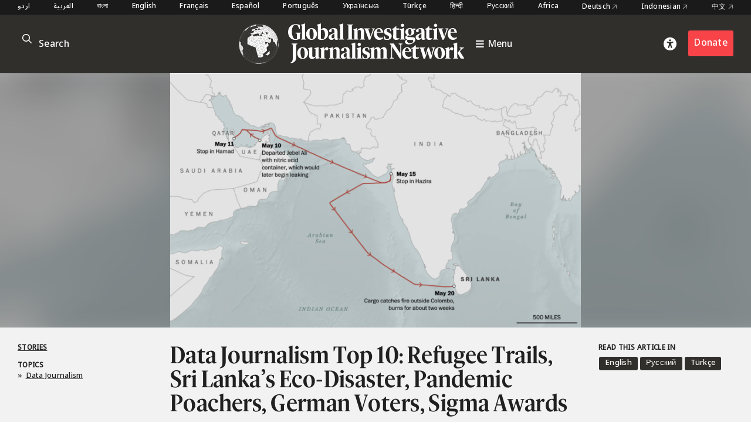

--- FILE ---
content_type: text/html; charset=UTF-8
request_url: https://gijn.org/stories/data-journalism-top-10-refugee-trails-sri-lankas-eco-disaster-pandemic-poachers-german-voters-sigma-awards/
body_size: 16037
content:


<!DOCTYPE html>
<html lang="en_US">
<head>

	<title>Data Journalism Top 10: Refugee Trails, Sri Lanka&#8217;s Eco-Disaster, Pandemic Poachers, German Voters, Sigma Awards – Global Investigative Journalism Network</title>
	<link rel="stylesheet" type="text/css" href="https://gijn.org/wp-content/themes/gijn/build/styles/screen.css?t=1769095954" />
	<link rel="stylesheet" type="text/css" href="https://gijn.org/wp-content/themes/gijn/build/styles/en.css?t=1769095954" />

	
	<script src="https://gijn.org/wp-content/themes/gijn/build/scripts/scripts.js?t=1769095954"></script>
	<meta charset="utf-8" />
	<meta name="viewport" content="width=device-width, initial-scale=1" />

	<link rel="icon" type="image/png" sizes="32x32" href="https://gijn.org/wp-content/themes/gijn/favicon-32x32.png">
	<link rel="icon" type="image/png" sizes="16x16" href="https://gijn.org/wp-content/themes/gijn/favicon-16x16.png">

	<meta name='robots' content='max-image-preview:large' />
	<style>img:is([sizes="auto" i], [sizes^="auto," i]) { contain-intrinsic-size: 3000px 1500px }</style>
	<link rel="alternate" hreflang="en" href="https://gijn.org/stories/data-journalism-top-10-refugee-trails-sri-lankas-eco-disaster-pandemic-poachers-german-voters-sigma-awards/" />
<link rel="alternate" hreflang="ru" href="https://gijn.org/ru/istorii/top-10-ddj-marsruty-bezencev-ekologiceskaa-katastrofa-v-sri-lanke-pandemiceskie-brakonery-nemeckie-izbirateli-i-nagrady-sigma-awards/" />
<link rel="alternate" hreflang="tr" href="https://gijn.org/tr/hikayeler/veri-gazeteciligi-ilk-10-multeci-kuyruklari-sri-lankanin-eko-afeti-kacak-avcilar-alman-secmenler-sigma-odulleri/" />
<link rel="alternate" hreflang="x-default" href="https://gijn.org/stories/data-journalism-top-10-refugee-trails-sri-lankas-eco-disaster-pandemic-poachers-german-voters-sigma-awards/" />
<link rel='dns-prefetch' href='//www.googletagmanager.com' />
<link rel='stylesheet' id='wp-block-library-css' href='https://gijn.org/wp-includes/css/dist/block-library/style.min.css?ver=6.8.3' type='text/css' media='all' />
<style id='classic-theme-styles-inline-css' type='text/css'>
/*! This file is auto-generated */
.wp-block-button__link{color:#fff;background-color:#32373c;border-radius:9999px;box-shadow:none;text-decoration:none;padding:calc(.667em + 2px) calc(1.333em + 2px);font-size:1.125em}.wp-block-file__button{background:#32373c;color:#fff;text-decoration:none}
</style>
<link rel='stylesheet' id='contact-form-7-css' href='https://gijn.org/wp-content/plugins/contact-form-7/includes/css/styles.css?ver=6.1.4' type='text/css' media='all' />
<link rel='stylesheet' id='wpml-menu-item-0-css' href='https://gijn.org/wp-content/plugins/sitepress-multilingual-cms/templates/language-switchers/menu-item/style.min.css?ver=1' type='text/css' media='all' />
<link rel='stylesheet' id='tablepress-default-css' href='https://gijn.org/wp-content/tablepress-combined.min.css?ver=36' type='text/css' media='all' />
<link rel='stylesheet' id='link-roundups-css' href='https://gijn.org/wp-content/plugins/link-roundups/css/lroundups.min.css?ver=1' type='text/css' media='all' />
<script type="text/javascript" id="wpml-cookie-js-extra">
/* <![CDATA[ */
var wpml_cookies = {"wp-wpml_current_language":{"value":"en","expires":1,"path":"\/"}};
var wpml_cookies = {"wp-wpml_current_language":{"value":"en","expires":1,"path":"\/"}};
/* ]]> */
</script>
<script type="text/javascript" src="https://gijn.org/wp-content/plugins/sitepress-multilingual-cms/res/js/cookies/language-cookie.js?ver=486900" id="wpml-cookie-js" defer="defer" data-wp-strategy="defer"></script>

<!-- Google tag (gtag.js) snippet added by Site Kit -->
<!-- Google Analytics snippet added by Site Kit -->
<script type="text/javascript" src="https://www.googletagmanager.com/gtag/js?id=G-RLEQHEYQ7G" id="google_gtagjs-js" async></script>
<script type="text/javascript" id="google_gtagjs-js-after">
/* <![CDATA[ */
window.dataLayer = window.dataLayer || [];function gtag(){dataLayer.push(arguments);}
gtag("set","linker",{"domains":["gijn.org"]});
gtag("js", new Date());
gtag("set", "developer_id.dZTNiMT", true);
gtag("config", "G-RLEQHEYQ7G");
/* ]]> */
</script>
<link rel="https://api.w.org/" href="https://gijn.org/wp-json/" /><link rel="alternate" title="JSON" type="application/json" href="https://gijn.org/wp-json/wp/v2/posts/349413" /><link rel="EditURI" type="application/rsd+xml" title="RSD" href="https://gijn.org/xmlrpc.php?rsd" />
<meta name="generator" content="WordPress 6.8.3" />
<link rel="canonical" href="https://gijn.org/stories/data-journalism-top-10-refugee-trails-sri-lankas-eco-disaster-pandemic-poachers-german-voters-sigma-awards/" />
<link rel='shortlink' href='https://gijn.org/?p=349413' />
<link rel="alternate" title="oEmbed (JSON)" type="application/json+oembed" href="https://gijn.org/wp-json/oembed/1.0/embed?url=https%3A%2F%2Fgijn.org%2Fstories%2Fdata-journalism-top-10-refugee-trails-sri-lankas-eco-disaster-pandemic-poachers-german-voters-sigma-awards%2F" />
<link rel="alternate" title="oEmbed (XML)" type="text/xml+oembed" href="https://gijn.org/wp-json/oembed/1.0/embed?url=https%3A%2F%2Fgijn.org%2Fstories%2Fdata-journalism-top-10-refugee-trails-sri-lankas-eco-disaster-pandemic-poachers-german-voters-sigma-awards%2F&#038;format=xml" />
<meta name="generator" content="WPML ver:4.8.6 stt:66,5,64,59,67,1,4,3,68,21,27,28,70,69,42,45,2,71,53,73,55,57,72;" />
<meta name="generator" content="Site Kit by Google 1.168.0" />		<style type="text/css" id="wp-custom-css">
			img.custom-width-170 {
	width:170px!important
}		</style>
		
    <!-- BEGIN - Make Tables Responsive -->
    <style type="text/css">
        
    /* Multi-row tables */
    @media (max-width: 650px) {

        .mtr-table tbody,
        .mtr-table {
        	width: 100% !important;
            display: table !important;
        }

        .mtr-table tr,
        .mtr-table .mtr-th-tag,
        .mtr-table .mtr-td-tag {
        	display: block !important;
            clear: both !important;
            height: auto !important;
        }

        .mtr-table .mtr-td-tag,
        .mtr-table .mtr-th-tag {
        	text-align: right !important;
            width: auto !important;
            box-sizing: border-box !important;
            overflow: auto !important;
        }
    
            .mtr-table .mtr-cell-content {
            	text-align: right !important;
            }
            
        .mtr-table tbody,
        .mtr-table tr,
        .mtr-table {
        	border: none !important;
            padding: 0 !important;
        }

        .mtr-table .mtr-td-tag,
        .mtr-table .mtr-th-tag {
        	border: none;
        }

        .mtr-table tr:nth-child(even) .mtr-td-tag,
        .mtr-table tr:nth-child(even) .mtr-th-tag {
            border-bottom: 1px solid #dddddd !important;
            border-left: 1px solid #dddddd !important;
            border-right: 1px solid #dddddd !important;
            border-top: none !important;
        }

        .mtr-table tr:nth-child(odd) .mtr-td-tag,
        .mtr-table tr:nth-child(odd) .mtr-th-tag {
            border-bottom: 1px solid #bbbbbb !important;
            border-left: 1px solid #bbbbbb !important;
            border-right: 1px solid #bbbbbb !important;
            border-top: none !important;
        }

        .mtr-table tr:first-of-type td:first-of-type,
        .mtr-table tr:first-of-type th:first-of-type {
            border-top: 1px solid #bbbbbb !important;
        }

        .mtr-table.mtr-thead-td tr:nth-of-type(2) td:first-child,
        .mtr-table.mtr-thead-td tr:nth-of-type(2) th:first-child,
        .mtr-table.mtr-tr-th tr:nth-of-type(2) td:first-child,
        .mtr-table.mtr-tr-th tr:nth-of-type(2) th:first-child,
        .mtr-table.mtr-tr-td tr:nth-of-type(2) td:first-child,
        .mtr-table.mtr-tr-td tr:nth-of-type(2) th:first-child {
            border-top: 1px solid #dddddd !important;
        }
            .mtr-table tr:nth-child(even),
            .mtr-table tr:nth-child(even) .mtr-td-tag,
            .mtr-table tr:nth-child(even) .mtr-th-tag {
                background: #ffffff !important;
            }

            .mtr-table tr:nth-child(odd),
            .mtr-table tr:nth-child(odd) .mtr-td-tag,
            .mtr-table tr:nth-child(odd) .mtr-th-tag {
                background: #dddddd !important;
            }
        .mtr-table .mtr-td-tag,
        .mtr-table .mtr-td-tag:first-child,
        .mtr-table .mtr-th-tag,
        .mtr-table .mtr-th-tag:first-child {
            padding: 5px 10px !important;
        }
        
        .mtr-table td[data-mtr-content]:before,
        .mtr-table th[data-mtr-content]:before {
        	display: inline-block !important;
        	content: attr(data-mtr-content) !important;
        	float: left !important;
            text-align: left !important;
            white-space: pre-line !important;
        }
        
        .mtr-table thead,
        .mtr-table.mtr-tr-th tr:first-of-type,
        .mtr-table.mtr-tr-td tr:first-of-type,
        .mtr-table colgroup {
        	display: none !important;
        }
    
        .mtr-cell-content {
            max-width: 49% !important;
            display: inline-block !important;
        }
            
        .mtr-table td[data-mtr-content]:before,
        .mtr-table th[data-mtr-content]:before {
            max-width: 49% !important;
        }
            
    }
    
    /* Single-row tables */
    @media (max-width: 650px) {

        .mtr-one-row-table .mtr-td-tag,
        .mtr-one-row-table .mtr-th-tag {
            box-sizing: border-box !important;
        }

        .mtr-one-row-table colgroup {
        	display: none !important;
        }

    
        .mtr-one-row-table tbody,
        .mtr-one-row-table tr,
        .mtr-one-row-table {
        	border: none !important;
            padding: 0 !important;
            width: 100% !important;
            display: block;
        }

        .mtr-one-row-table .mtr-td-tag,
        .mtr-one-row-table .mtr-th-tag {
            border: none;
        }
        
        .mtr-one-row-table .mtr-td-tag,
        .mtr-one-row-table .mtr-th-tag {
        	display: block !important;
            width: 50% !important;
        }
        .mtr-one-row-table tr {
            display: flex !important;
            flex-wrap: wrap !important;
        }
        
            .mtr-one-row-table td:nth-child(4n+1),
            .mtr-one-row-table th:nth-child(4n+1),
            .mtr-one-row-table td:nth-child(4n+2),
            .mtr-one-row-table th:nth-child(4n+2) {
                background: #dddddd !important;
            }

            .mtr-one-row-table th:nth-child(2n+1),
            .mtr-one-row-table td:nth-child(2n+1) {
                border-right: 1px solid #bbbbbb !important;
                border-left: 1px solid #bbbbbb !important;
            }

            .mtr-one-row-table td:nth-child(2n+2),
            .mtr-one-row-table th:nth-child(2n+2) {
                border-right: 1px solid #bbbbbb !important;
            }

            /* last two */
            .mtr-one-row-table td:nth-last-child(-n+2),
            .mtr-one-row-table th:nth-last-child(-n+2) {
                border-bottom: 1px solid #bbbbbb !important;
            }
            
        .mtr-one-row-table .mtr-td-tag,
        .mtr-one-row-table .mtr-th-tag {
            border-top: 1px solid #bbbbbb !important;
            padding: 5px 10px !important;
        }
        
    }
    </style>
    <!-- END - Make Tables Responsive -->
        
	<script src="https://kit.fontawesome.com/305a56cd54.js" crossorigin="anonymous"></script>

	
<meta property="og:type" content="website">

		
	<meta name="twitter:description" content="A sunken ship with a toxic cargo threatens to cause one of the worst environmental disasters in the history of Sri Lanka. Our NodeXL mapping from June 14 to 20 found a story by The Washington Post examining what caused the incident and evaluating the potential damage to marine wildlife. In this edition we also feature a piece by Al Jazeera evaluating 70 years of journeys made by refugees, an investigation into recyclable waste by Brazilian news outlet Metrópoles, and take a look at the winners of the 2021 Sigma Awards recognizing the best data journalism around the globe.">
	<meta name="twitter:title" content="Data Journalism Top 10: Refugee Trails, Sri Lanka&#8217;s Eco-Disaster, Pandemic Poachers, German Voters, Sigma Awards">
	<meta property="og:description" content="A sunken ship with a toxic cargo threatens to cause one of the worst environmental disasters in the history of Sri Lanka. Our NodeXL mapping from June 14 to 20 found a story by The Washington Post examining what caused the incident and evaluating the potential damage to marine wildlife. In this edition we also feature a piece by Al Jazeera evaluating 70 years of journeys made by refugees, an investigation into recyclable waste by Brazilian news outlet Metrópoles, and take a look at the winners of the 2021 Sigma Awards recognizing the best data journalism around the globe." />
	<meta property="og:title" content="Data Journalism Top 10: Refugee Trails, Sri Lanka&#8217;s Eco-Disaster, Pandemic Poachers, German Voters, Sigma Awards" />
	<meta name="twitter:card" content="summary_large_image">

				
				
		<meta name="twitter:image" content="https://gijn.org/wp-content/uploads/2021/06/DDJ_Cover-771x478.png" />
		<meta property="og:image" content="https://gijn.org/wp-content/uploads/2021/06/DDJ_Cover-771x478.png" />
	


			<!-- Fundraise Up: the new standard for online giving -->
	<script>(function(w,d,s,n,a){if(!w[n]){var l='call,catch,on,once,set,then,track'
	.split(','),i,o=function(n){return'function'==typeof n?o.l.push([arguments])&&o
	:function(){return o.l.push([n,arguments])&&o}},t=d.getElementsByTagName(s)[0],
	j=d.createElement(s);j.async=!0;j.src='https://cdn.fundraiseup.com/widget/'+a;
	t.parentNode.insertBefore(j,t);o.s=Date.now();o.v=4;o.h=w.location.href;o.l=[];
	for(i=0;i<7;i++)o[l[i]]=o(l[i]);w[n]=o}
	})(window,document,'script','FundraiseUp','AZZKZELR');</script>
	<!-- End Fundraise Up -->
	</head>

<body class="wp-singular post-template-default single single-post postid-349413 single-format-standard wp-theme-gijn" >



	
	
<div class="editions">
	<div class="container">
				<nav class="languages">
													<a href="https://gijn.org/ur/" class="">
					اردو				</a>

											<a href="https://gijn.org/ar/" class="">
					العربية				</a>

											<a href="https://gijn.org/bn/" class="">
					বাংলা				</a>

											<a href="https://gijn.org" class="active">
					English				</a>

											<a href="https://gijn.org/fr/" class="">
					Français				</a>

											<a href="https://gijn.org/es/" class="">
					Español				</a>

											<a href="https://gijn.org/pt-br/" class="">
					Português				</a>

											<a href="https://gijn.org/ua/" class="">
					Українська				</a>

											<a href="https://gijn.org/tr/" class="">
					Türkçe				</a>

											<a href="https://gijn.org/hi/" class="">
					हिन्दी				</a>

											<a href="https://gijn.org/ru/" class="">
					Русский				</a>

							

					<a href="https://gijn.org/africa/" class="">Africa</a>
			<a target="_blank" href="https://netzwerkrecherche.org/international">Deutsch <i class="fa-regular fa-arrow-up-right"></i></a>
			<a target="_blank" href="https://jaring.id/category/gijn-indonesia">Indonesian <i class="fa-regular fa-arrow-up-right"></i></a>
			<a target="_blank" href="https://cn.gijn.org/">中文 <i class="fa-regular fa-arrow-up-right"></i></a>
			</nav>
	</div>
</div>

<div class="ruler"></div>
<div class="isolation">
	<div class="isolation__top"></div>
	<div class="isolation__bottom"></div>
</div>
<header class="header">
	
<div class="header__inner">
	<div class="container">
		<div class="header__mobilesearch">
			<i class="fa-regular fa-search"></i>
		</div>
		<div class="header__search">
	<form id="searchform" action="https://gijn.org" method="get">
		<div class="header__searchicon"><i class="fa-regular fa-search"></i></div>
		<input  placeholder="Search" type="text" name="s"  />
				<div class="header__submit"><button type="submit">&rarr;</button></div>
	</form>
</div>		

		<div class="header__logo ">			
			<a class="header__logowrapper" href="/">
				<div class="world"></div>
				<div><img src="https://gijn.org/wp-content/themes/gijn/media/logo-white-no-globe.svg"></div>
			</a>
			
			
			<a class="header__toggle" href="/">
				<i class="fa-sharp fa-bars"></i>
				<span>Menu</span>
			</a>
			
		</div>
		
		<div class="header__donate">
			<div class="header__access"><i class="fa-solid fa-universal-access"></i></div>
							<div><a href="/about-us/donate" class="button">Donate</a></div>
					</div>
		<div class="header__toggle mobile">
			<i class="fa-sharp fa-bars"></i>
		</div>


	</div>

</div>

<div class="header__search">
	<form id="searchform" action="https://gijn.org" method="get">
		<div class="header__searchicon"><i class="fa-regular fa-search"></i></div>
		<input  placeholder="Search" type="text" name="s"  />
				<div class="header__submit"><button type="submit">&rarr;</button></div>
	</form>
</div>
<nav class="nav">
	<div class="nav__inner">
		<div class="nav__items">

																	
						<a class="nav__item" href="https://gijn.org/./stories/">
							<h3>Stories</h3>
							<div class="nav__sentence">Reporting from around the world</div>
							<i class="fa-regular fa-arrow-right"></i>
							<i class="fa-regular fa-arrow-left"></i>
						</a>
					
														
						<a class="nav__item" href="https://gijn.org/./resource/">
							<h3>Resource Center</h3>
							<div class="nav__sentence">A library of resources for journalists</div>
							<i class="fa-regular fa-arrow-right"></i>
							<i class="fa-regular fa-arrow-left"></i>
						</a>
					
														
						<a class="nav__item" href="https://gijn.org/about-us/">
							<h3>About</h3>
							<div class="nav__sentence">Find out about our organization</div>
							<i class="fa-regular fa-arrow-right"></i>
							<i class="fa-regular fa-arrow-left"></i>
						</a>
					
														
						<a class="nav__item" href="https://gijn.org/membership/">
							<h3>Membership</h3>
							<div class="nav__sentence">Find out about our members and joining</div>
							<i class="fa-regular fa-arrow-right"></i>
							<i class="fa-regular fa-arrow-left"></i>
						</a>
					
														
						<a class="nav__item" href="https://gijn.org/global-conferences/">
							<h3>Conferences</h3>
							<div class="nav__sentence">Our bi-annual conferences</div>
							<i class="fa-regular fa-arrow-right"></i>
							<i class="fa-regular fa-arrow-left"></i>
						</a>
					
														
						<a class="nav__item" href="https://gijn.org/resource/awards-for-investigative-journalists/">
							<h3>Awards</h3>
							<div class="nav__sentence">Awards honoring investigative journalism</div>
							<i class="fa-regular fa-arrow-right"></i>
							<i class="fa-regular fa-arrow-left"></i>
						</a>
					
														
						<a class="nav__item" href="https://gijn.org/./jobs/">
							<h3>Jobs</h3>
							<div class="nav__sentence">Opportunities within the GIJN Network</div>
							<i class="fa-regular fa-arrow-right"></i>
							<i class="fa-regular fa-arrow-left"></i>
						</a>
					
									</div>
		
					<div class="nav__editions">			
				<h3>Regional Editions</h3>
				<div class="nav__sentence">Our regional homepages and partners</div>
						<nav class="languages">
													<a href="https://gijn.org/ur/" class="">
					اردو				</a>

											<a href="https://gijn.org/ar/" class="">
					العربية				</a>

											<a href="https://gijn.org/bn/" class="">
					বাংলা				</a>

											<a href="https://gijn.org" class="active">
					English				</a>

											<a href="https://gijn.org/fr/" class="">
					Français				</a>

											<a href="https://gijn.org/es/" class="">
					Español				</a>

											<a href="https://gijn.org/pt-br/" class="">
					Português				</a>

											<a href="https://gijn.org/ua/" class="">
					Українська				</a>

											<a href="https://gijn.org/tr/" class="">
					Türkçe				</a>

											<a href="https://gijn.org/hi/" class="">
					हिन्दी				</a>

											<a href="https://gijn.org/ru/" class="">
					Русский				</a>

							

					<a href="https://gijn.org/africa/" class="">Africa</a>
			<a target="_blank" href="https://netzwerkrecherche.org/international">Deutsch <i class="fa-regular fa-arrow-up-right"></i></a>
			<a target="_blank" href="https://jaring.id/category/gijn-indonesia">Indonesian <i class="fa-regular fa-arrow-up-right"></i></a>
			<a target="_blank" href="https://cn.gijn.org/">中文 <i class="fa-regular fa-arrow-up-right"></i></a>
			</nav>
	
			</div>
				
		<div class="nav__social">
							<div class="nav__icons">
					<div><a target="_blank" href="https://www.facebook.com/GlobalInvestigativeJournalismNetwork"><i class="fa-brands fa-facebook"></i></a></div>
					<div><a target="_blank" href="https://twitter.com/gijn"><i class="fa-brands fa-twitter"></i></a></div>
					<div><a target="_blank" href="https://www.youtube.com/channel/UCY8xUWeaWVE4JY05JUupzYQ"><i class="fa-brands fa-youtube"></i></a></div>
					<div><a target="_blank" href="https://www.instagram.com/gijnorg/"><i class="fa-brands fa-instagram"></i></a></div>
					<div><a target="_blank" href="https://www.linkedin.com/company/global-investigative-journalism-network/"><i class="fa-brands fa-linkedin"></i></a></div>
					<div><a target="_blank" href="https://gijn.org/feed/"><i class="fa-solid fa-square-rss"></i></a></div>
				</div>
										<div class="nav__donate">
					<div><a href="/about-us/donate" class="button">Donate</a></div>
				</div>
					</div>
	</div>
</nav>	<div class="accesscontrols">
	<div class="container">
		<div class="grid grid--columns-2 grid--gap-2">
			<div>
				<h4>Accessibility Settings</h4>

				<div class="accesscontrols--itemreset">
					<a class="accesscontrols__reset button" href="/" aria-label="reset accessibility settings to default">reset all</a>
				</div>
			</div>
			<div class="accesscontrols__items">
				<div class="accesscontrols__group" data-accessgroup="text" data-accesscontrol="text-size">
					<h4>text size</h4>
					<div class="sizecontrols">
						<a href="/" aria-label="decrease text size" class="button sizecontrols__item sizecontrols--minus"><i class="fa-sharp fa-regular fa-minus"></i> decrease</a>
						<a href="/" aria-label="increase text size" class="button sizecontrols__item sizecontrols--plus"><i class="fa-sharp fa-regular fa-plus"></i> increase</a>
					</div>
				</div>
				<div class="accesscontrols__group">
					<h4>color options</h4>
					<a href="/" aria-label="set color to monochrome" class="accesscontrols__item button" data-accessgroup="color" data-accesscontrol="monochrome">monochrome</a>
					<a href="/" aria-label="set color to muted" class="accesscontrols__item button" data-accessgroup="color" data-accesscontrol="muted">muted color</a>
					<a href="/" aria-label="set color to dark" class="accesscontrols__item button" data-accessgroup="color" data-accesscontrol="dark">dark</a>
				</div>

				<div class="accesscontrols__group accesscontrols--reading">
					<h4>reading tools</h4>
					<a href="/" aria-label="use isolation reading tool" class="accesscontrols__item button" data-accessgroup="reading" data-accesscontrol="isolation">isolation</a>
					<a href="/" aria-label="use ruler reading tool" class="accesscontrols__item button" data-accessgroup="reading" data-accesscontrol="ruler">ruler</a>
				</div>
				<div class="accesscontrols__group accesscontrols--other">
					<h4>other</h4>
					<a href="/" aria-label="disable motion" class="accesscontrols__item button" data-accessgroup="motion" data-accesscontrol="no-motion">no motion</a>
					<a href="/" aria-label="use large cursor" class="accesscontrols__item button" data-accessgroup="cursor" data-accesscontrol="large-cursor">large cursor</a>
				</div>
				
			</div>

		</div>
	</div>
	<button class="accesscontrols__close" aria-label="close accessibility menu"><div class="cross"></div></button>

</div>

	
</header>
															<article  class="post-349413 post type-post status-publish format-standard has-post-thumbnail hentry category-stories tag-airbus tag-boeing tag-data-journalism tag-elections tag-german-voters tag-pandemic-poachers tag-recyclable-waste tag-refugee-journeys tag-sigma-awards tag-toxic-cargo gijn_topic-data-journalism series-top-10-data-journalism-links gijn_language-en post--stories">

	<div class="post__hero hero">
		
		<div class="hero__blur">	<img width="771" height="478" src="https://gijn.org/wp-content/uploads/2021/06/DDJ_Cover-771x478.png" class="attachment-large size-large" alt="" decoding="async" fetchpriority="high" srcset="https://gijn.org/wp-content/uploads/2021/06/DDJ_Cover-771x478.png 771w, https://gijn.org/wp-content/uploads/2021/06/DDJ_Cover-336x208.png 336w, https://gijn.org/wp-content/uploads/2021/06/DDJ_Cover-768x477.png 768w, https://gijn.org/wp-content/uploads/2021/06/DDJ_Cover-1536x953.png 1536w, https://gijn.org/wp-content/uploads/2021/06/DDJ_Cover-2048x1271.png 2048w, https://gijn.org/wp-content/uploads/2021/06/DDJ_Cover-1170x726.png 1170w" sizes="(max-width: 771px) 100vw, 771px" />		
	</div>
		<div class="hero__image">
								<img width="771" height="478" src="https://gijn.org/wp-content/uploads/2021/06/DDJ_Cover-771x478.png" class="attachment-large size-large" alt="" decoding="async" srcset="https://gijn.org/wp-content/uploads/2021/06/DDJ_Cover-771x478.png 771w, https://gijn.org/wp-content/uploads/2021/06/DDJ_Cover-336x208.png 336w, https://gijn.org/wp-content/uploads/2021/06/DDJ_Cover-768x477.png 768w, https://gijn.org/wp-content/uploads/2021/06/DDJ_Cover-1536x953.png 1536w, https://gijn.org/wp-content/uploads/2021/06/DDJ_Cover-2048x1271.png 2048w, https://gijn.org/wp-content/uploads/2021/06/DDJ_Cover-1170x726.png 1170w" sizes="(max-width: 771px) 100vw, 771px" />		
					
					</div>
		<div class="hero__credit">
			
		</div>

	</div>
	<div class="post__title">
		<div class="container">
			<div class="grid">
				<div class="post__terms">
											<div class="post__typeterms">
								
								
																											<h4>
											<a href="https://gijn.org/./stories/">
												Stories											</a>
										</h4>
																														</div>
										
											<div class="post__termdivider">&bull;</div>
						<div class="post__topicterms">
							<h4>Topics</h4>
							<div class="commas">
																	<a href="https://gijn.org/topic/data-journalism/">» <span>Data Journalism</span></a>
															</div>
						</div>
										

				</div>


				<div>
					<h1>
													Data Journalism Top 10: Refugee Trails, Sri Lanka&#8217;s Eco-Disaster, Pandemic Poachers, German Voters, Sigma Awards											</h1>
					<div class="post__author">
	
			<span>by</span>
	
			<a href="https://twitter.com/GeorgievPeter">Peter Georgiev and Connected Action</a>
	
		<span>• June 25, 2021</span>
</div>					
				</div>

				

	<div class="post__language">
					<h4>Read this article in</h4>
		
		
<div class="wpml-ls-statics-shortcode_actions wpml-ls wpml-ls-legacy-list-horizontal">
	<ul role="menu"><li class="wpml-ls-slot-shortcode_actions wpml-ls-item wpml-ls-item-en wpml-ls-current-language wpml-ls-first-item wpml-ls-item-legacy-list-horizontal" role="none">
				<a href="https://gijn.org/stories/data-journalism-top-10-refugee-trails-sri-lankas-eco-disaster-pandemic-poachers-german-voters-sigma-awards/" class="wpml-ls-link" role="menuitem" >
                    <span class="wpml-ls-native" role="menuitem">English</span></a>
			</li><li class="wpml-ls-slot-shortcode_actions wpml-ls-item wpml-ls-item-ru wpml-ls-item-legacy-list-horizontal" role="none">
				<a href="https://gijn.org/ru/istorii/top-10-ddj-marsruty-bezencev-ekologiceskaa-katastrofa-v-sri-lanke-pandemiceskie-brakonery-nemeckie-izbirateli-i-nagrady-sigma-awards/" class="wpml-ls-link" role="menuitem"  aria-label="Switch to Russian(Русский)" title="Switch to Russian(Русский)" >
                    <span class="wpml-ls-native" lang="ru">Русский</span><span class="wpml-ls-display"><span class="wpml-ls-bracket"> (</span>Russian<span class="wpml-ls-bracket">)</span></span></a>
			</li><li class="wpml-ls-slot-shortcode_actions wpml-ls-item wpml-ls-item-tr wpml-ls-last-item wpml-ls-item-legacy-list-horizontal" role="none">
				<a href="https://gijn.org/tr/hikayeler/veri-gazeteciligi-ilk-10-multeci-kuyruklari-sri-lankanin-eko-afeti-kacak-avcilar-alman-secmenler-sigma-odulleri/" class="wpml-ls-link" role="menuitem"  aria-label="Switch to Turkish(Türkçe)" title="Switch to Turkish(Türkçe)" >
                    <span class="wpml-ls-native" lang="tr">Türkçe</span><span class="wpml-ls-display"><span class="wpml-ls-bracket"> (</span>Turkish<span class="wpml-ls-bracket">)</span></span></a>
			</li></ul>
</div>
		
			</div>
			</div>	
		</div>
	</div>


	
	<div class="container">
		

		<div class="post__inner">

			<div class="post__leftcolumn">
			
									
	<div class="related widget widget--hide widget--resource">
		<div class="widget__title">
							<h4>Related Resources</h4>
					</div>
		
		<div class="widget__items">
							<a href="https://gijn.org/resource/guide-basics-google-sheets-journalists/" class="widget__item">
					<div class="widget__itemimage">	<img width="771" height="514" src="https://gijn.org/wp-content/uploads/2024/05/shutterstock_1158584638-771x514.jpg" class="attachment-large size-large" alt="" decoding="async" srcset="https://gijn.org/wp-content/uploads/2024/05/shutterstock_1158584638-771x514.jpg 771w, https://gijn.org/wp-content/uploads/2024/05/shutterstock_1158584638-336x224.jpg 336w, https://gijn.org/wp-content/uploads/2024/05/shutterstock_1158584638-768x512.jpg 768w, https://gijn.org/wp-content/uploads/2024/05/shutterstock_1158584638-1536x1024.jpg 1536w, https://gijn.org/wp-content/uploads/2024/05/shutterstock_1158584638-2048x1365.jpg 2048w" sizes="(max-width: 771px) 100vw, 771px" />		
	</div>
					<h3>Step-By-Step Guide for Journalists on the Basics of Google Sheets</h3>
				</a>
							<a href="https://gijn.org/resource/tipsheet-ocean-data-investigations/" class="widget__item">
					<div class="widget__itemimage">	<img width="771" height="433" src="https://gijn.org/wp-content/uploads/2024/03/shutterstock_2262683365-771x433.jpg" class="attachment-large size-large" alt="" decoding="async" loading="lazy" srcset="https://gijn.org/wp-content/uploads/2024/03/shutterstock_2262683365-771x433.jpg 771w, https://gijn.org/wp-content/uploads/2024/03/shutterstock_2262683365-336x189.jpg 336w, https://gijn.org/wp-content/uploads/2024/03/shutterstock_2262683365-768x432.jpg 768w, https://gijn.org/wp-content/uploads/2024/03/shutterstock_2262683365-1536x863.jpg 1536w, https://gijn.org/wp-content/uploads/2024/03/shutterstock_2262683365-2048x1151.jpg 2048w" sizes="auto, (max-width: 771px) 100vw, 771px" />		
	</div>
					<h3>Tipsheet for Using Ocean Data in Your Investigations</h3>
				</a>
							<a href="https://gijn.org/resource/no-coding-required-a-step-by-step-guide-to-scraping-websites-with-data-miner/" class="widget__item">
					<div class="widget__itemimage">	<img width="771" height="514" src="https://gijn.org/wp-content/uploads/2023/11/4Z6A0214-771x514.jpg" class="attachment-large size-large" alt="Data mining workshop scraping website GIJC23" decoding="async" loading="lazy" srcset="https://gijn.org/wp-content/uploads/2023/11/4Z6A0214-771x514.jpg 771w, https://gijn.org/wp-content/uploads/2023/11/4Z6A0214-336x224.jpg 336w, https://gijn.org/wp-content/uploads/2023/11/4Z6A0214-768x512.jpg 768w, https://gijn.org/wp-content/uploads/2023/11/4Z6A0214-1536x1024.jpg 1536w, https://gijn.org/wp-content/uploads/2023/11/4Z6A0214-2048x1365.jpg 2048w" sizes="auto, (max-width: 771px) 100vw, 771px" />		
	</div>
					<h3>No Coding Required: A Step-by-Step Guide to Scraping Websites With Data Miner</h3>
				</a>
							<a href="https://gijn.org/resource/gijc23-the-future-of-data-journalism-new-analytical-tools-data-visualization-and-ai/" class="widget__item">
					<div class="widget__itemimage">	<img width="480" height="360" src="https://gijn.org/wp-content/uploads/2023/10/045c63e2783a9f6116c647f041c92195.jpg" class="attachment-large size-large" alt="" decoding="async" loading="lazy" srcset="https://gijn.org/wp-content/uploads/2023/10/045c63e2783a9f6116c647f041c92195.jpg 480w, https://gijn.org/wp-content/uploads/2023/10/045c63e2783a9f6116c647f041c92195-336x252.jpg 336w" sizes="auto, (max-width: 480px) 100vw, 480px" />		
	</div>
					<h3>GIJC23 &#8211; The Future of Data Journalism: New Analytical Tools, Data Visualization, and AI</h3>
				</a>
					</div>
		
					<a href="https://gijn.org/./resource/" class="arrowlink">
				<span>
					Explore the Resource Center				</span> 
				<i>&rarr;</i>
			</a>
			</div>
	

				
				
<div class="share widget">
	<div class="widget__title">
		<h4>Share</h4>
	</div>
	<div class="widget__items">
		<a class="share__row" target="_blank" href="https://twitter.com/intent/tweet?text=Data Journalism Top 10: Refugee Trails, Sri Lanka&#8217;s Eco-Disaster, Pandemic Poachers, German Voters, Sigma Awards @gijn&url=https://gijn.org/stories/data-journalism-top-10-refugee-trails-sri-lankas-eco-disaster-pandemic-poachers-german-voters-sigma-awards/"><i class="fa-brands fa-twitter"></i> Tweet</a>
		<a class="share__row" target="_blank" href="https://www.facebook.com/sharer/sharer.php?u=https://gijn.org/stories/data-journalism-top-10-refugee-trails-sri-lankas-eco-disaster-pandemic-poachers-german-voters-sigma-awards/"><i class="fa-brands fa-facebook"></i> Facebook</a>
		<a class="share__row" onclick="window.print()" href=""><i class="fa-solid fa-print"></i> Print</a>
		<a class="share__row" target="_blank" href="https://www.linkedin.com/sharing/share-offsite/?url=https://gijn.org/stories/data-journalism-top-10-refugee-trails-sri-lankas-eco-disaster-pandemic-poachers-german-voters-sigma-awards/"><i class="fa-brands fa-linkedin"></i> LinkedIn</a>
		<a class="share__row" target="_blank" href="https://api.whatsapp.com/send?text=Data Journalism Top 10: Refugee Trails, Sri Lanka&#8217;s Eco-Disaster, Pandemic Poachers, German Voters, Sigma Awards https://gijn.org/stories/data-journalism-top-10-refugee-trails-sri-lankas-eco-disaster-pandemic-poachers-german-voters-sigma-awards/"><i class="fa-brands fa-whatsapp"></i> WhatsApp</a>
		<a class="share__row" target="_blank" href="https://t.me/share/url?url=https://gijn.org/stories/data-journalism-top-10-refugee-trails-sri-lankas-eco-disaster-pandemic-poachers-german-voters-sigma-awards/&text=Data Journalism Top 10: Refugee Trails, Sri Lanka&#8217;s Eco-Disaster, Pandemic Poachers, German Voters, Sigma Awards"><i class="fa-brands fa-telegram"></i> Telegram</a>
		<a class="share__row" target="_blank" href="https://www.reddit.com/submit?url=https://gijn.org/stories/data-journalism-top-10-refugee-trails-sri-lankas-eco-disaster-pandemic-poachers-german-voters-sigma-awards/&title=Data Journalism Top 10: Refugee Trails, Sri Lanka&#8217;s Eco-Disaster, Pandemic Poachers, German Voters, Sigma Awards"><i class="fa-brands fa-reddit-alien"></i> Reddit</a>
		<a class="share__row" target="_blank" href=""><i class="fa-solid fa-arrows-rotate"></i> Republish</a>
	</div>
</div>

			</div>
			<div class="post__text">

												
								<div class="prose"><p><a rel="noopener" target="_blank" href="https://www.washingtonpost.com/world/interactive/2021/sri-lanka-cargo-ship-fire-pollution/"><img loading="lazy" decoding="async" class="aligncenter wp-image-349879 size-large" src="https://gijn.org/wp-content/uploads/2021/06/WaPo-map-771x321.png" alt="" width="771" height="321" srcset="https://gijn.org/wp-content/uploads/2021/06/WaPo-map-771x321.png 771w, https://gijn.org/wp-content/uploads/2021/06/WaPo-map-336x140.png 336w, https://gijn.org/wp-content/uploads/2021/06/WaPo-map-768x320.png 768w, https://gijn.org/wp-content/uploads/2021/06/WaPo-map-1170x487.png 1170w, https://gijn.org/wp-content/uploads/2021/06/WaPo-map.png 1206w" sizes="auto, (max-width: 771px) 100vw, 771px" /></a>A sunken ship with a toxic cargo threatens to cause one of the worst environmental disasters in the history of Sri Lanka. Our NodeXL mapping from June 14 to 20, which tracks the most popular data journalism stories on Twitter each week, found a story by The Washington Post examining what caused the incident and evaluating the potential damage to marine wildlife. In this edition, we also feature a piece by Al Jazeera evaluating 70 years of journeys made by refugees, an investigation into recyclable waste by Brazil&#8217;s Metrópoles, and take a look at the winners of the 2021 Sigma Awards, recognizing the world&#8217;s best data journalism.</p>
<h4>Refugee Journeys</h4>
<p>Seventy years ago, in the aftermath of World War II, the UN established the 1951 Refugee Convention to protect the rights of displaced people in Europe. It was expanded in 1967 to address displacement across the rest of the world, but the number of refugees has doubled in a decade, with more than 82 million people worldwide now displaced by conflict or persecution. Al Jazeera <a href="https://www.aljazeera.com/news/2021/6/20/infographic-world-refugee-day-journey" target="_blank" rel="noopener">produced a series of infographics</a> to illustrate the desperate journeys taken by refugees over the past seven decades.</p>
<div class="oembed-container">
<blockquote class="twitter-tweet" data-width="500" data-dnt="true">
<p lang="en" dir="ltr">At 6.7 million people, Syrians are the biggest population of refugees today followed by Palestinians (5.7 million) and Venezuelans (4 million). </p>
<p>As of 2020, 88% of the world’s refugees originated from only 12 countries.</p>
<p> ➡ <a rel="noopener" target="_blank" href="https://t.co/8B9jn3QYvT">https://t.co/8B9jn3QYvT</a> | <a rel="noopener" target="_blank" href="https://twitter.com/hashtag/WorldRefugeeDay?src=hash&amp;ref_src=twsrc%5Etfw">#WorldRefugeeDay</a> <a rel="noopener" target="_blank" href="https://t.co/Uc7sa1RBSA">pic.twitter.com/Uc7sa1RBSA</a></p>
<p>&mdash; Al Jazeera English (@AJEnglish) <a rel="noopener" target="_blank" href="https://twitter.com/AJEnglish/status/1406689192684425216?ref_src=twsrc%5Etfw">June 20, 2021</a></p></blockquote>
<p><script async src="https://platform.twitter.com/widgets.js" charset="utf-8"></script></div>
<h4>Toxic Cargo</h4>
<p>After catching fire, a large cargo ship sank off the coast of Sri Lanka&#8217;s capital, sparking an ecological disaster. The ship was carrying toxic chemicals as well as harmful, burned fiberglass and plastic pellets, which have polluted nearby beaches and now pose a major threat to marine wildlife. <a href="https://www.washingtonpost.com/world/interactive/2021/sri-lanka-cargo-ship-fire-pollution/" target="_blank" rel="noopener">This story by The Washington Post</a> explains what caused the disaster, visualizes the products making up the ship&#8217;s cargo, and evaluates the potential damage.</p>
<div class="oembed-container">
<blockquote class="twitter-tweet" data-width="500" data-dnt="true">
<p lang="en" dir="ltr">Weeks have passed since the X-Press Pearl, a container ship, lit up the Sri Lankan coastline. </p>
<p>The ship’s cargo, now partly on the ocean floor, contains toxic chemicals and harmful items that could devastate local marine wildlife and fishing communities. <a rel="noopener" target="_blank" href="https://t.co/ApLNG0rbIa">https://t.co/ApLNG0rbIa</a></p>
<p>&mdash; The Washington Post (@washingtonpost) <a rel="noopener" target="_blank" href="https://twitter.com/washingtonpost/status/1405533414451662860?ref_src=twsrc%5Etfw">June 17, 2021</a></p></blockquote>
<p><script async src="https://platform.twitter.com/widgets.js" charset="utf-8"></script></div>
<h4>Pandemic Poachers</h4>
<p>In East Africa, ecotourism has helped wildlife conservation efforts in recent years. But the global pandemic has drastically reduced tourism revenue, a portion of which is used to protect endangered animals. <a href="https://infonile.org/en/wildlife-conservation/" target="_blank" rel="noopener">A data project by InfoNile, in partnership with Code4Africa</a>, explains how the pandemic threatens to reverse fragile gains and put wildlife back in the hands of poachers and traffickers.</p>
<div class="oembed-container">
<blockquote class="twitter-tweet" data-width="500" data-dnt="true">
<p lang="en" dir="ltr">🐘 Pandemic poachers pose risk to conservation gains</p>
<p>Read how Covid-19 is threatening to reverse the fragile gains in wildlife conservation in 🌍 East Africa in this <a rel="noopener" target="_blank" href="https://twitter.com/hashtag/ddj?src=hash&amp;ref_src=twsrc%5Etfw">#ddj</a> story by <a rel="noopener" target="_blank" href="https://twitter.com/infoNILE?ref_src=twsrc%5Etfw">@InfoNile</a>, produced in partnership with <a rel="noopener" target="_blank" href="https://twitter.com/Code4Africa?ref_src=twsrc%5Etfw">@Code4Africa</a>.<a rel="noopener" target="_blank" href="https://t.co/I6XcaJKtg4">https://t.co/I6XcaJKtg4</a></p>
<p>&mdash; Code For Africa (@Code4Africa) <a rel="noopener" target="_blank" href="https://twitter.com/Code4Africa/status/1404702716404899841?ref_src=twsrc%5Etfw">June 15, 2021</a></p></blockquote>
<p><script async src="https://platform.twitter.com/widgets.js" charset="utf-8"></script></div>
<h4>Greek Drug Bust</h4>
<p>In 2018, the Greek authorities captured a Syrian ship bound for Libya carrying over $100 million worth of cannabis and &#8220;Captagon,&#8221; an ampetamine-like drug popular in the Middle East. An investigation by GIJN members IrpiMedia and Organized Crime and Corruption Reporting Project <a href="https://www.occrp.org/en/investigations/greek-captagon-bust-leads-to-a-criminal-gang-and-the-port-at-the-heart-of-syrias-booming-new-drug-trade" target="_blank" rel="noopener">explores how the shipment is tied to organized crime.</a></p>
<div class="oembed-container">
<blockquote class="twitter-tweet" data-width="500" data-dnt="true">
<p lang="en" dir="ltr">NEW: In 2018, Greek authorities stopped a Syrian ship bound for Libya. Stashed aboard was &quot;Captagon,&quot; a speed-like drug popular in the Middle East.</p>
<p>With @irpinvestigates, we reveal key details about this cargo, including its ties to organized crime. 1/ <a rel="noopener" target="_blank" href="https://t.co/JK0aUmKqoo">https://t.co/JK0aUmKqoo</a></p>
<p>&mdash; Organized Crime and Corruption Reporting Project (@OCCRP) <a rel="noopener" target="_blank" href="https://twitter.com/OCCRP/status/1405150751031169025?ref_src=twsrc%5Etfw">June 16, 2021</a></p></blockquote>
<p><script async src="https://platform.twitter.com/widgets.js" charset="utf-8"></script></div>
<h4>German Voter Profiles</h4>
<p>Germany is gearing up for crucial federal elections this fall. The newspaper Zeit found 49 people who are demographically representative of German society, and produced an in-depth data piece that <a href="https://www.zeit.de/gesellschaft/2021-06/demokratie-die-49-zeit-gesellschaft-querschnitt-politik-diskussion" target="_blank" rel="noopener">offers insights into their lives</a>, their income, education, place of residence, migration background, and more. Taken together, these brief portraits give an intimate look at the state of German society.</p>
<div class="oembed-container">
<blockquote class="twitter-tweet" data-width="500" data-dnt="true">
<p lang="de" dir="ltr">Einkommen, Bildung, Herkunft: Wir haben 49 Menschen gefunden, die die deutsche Gesellschaft möglichst genau abbilden. Was denken sie im Wahljahr über Deutschland? <a rel="noopener" target="_blank" href="https://t.co/80NCLEyrDF">https://t.co/80NCLEyrDF</a> <a rel="noopener" target="_blank" href="https://twitter.com/hashtag/Die49?src=hash&amp;ref_src=twsrc%5Etfw">#Die49</a> <a rel="noopener" target="_blank" href="https://t.co/WZ1o2LY5p3">pic.twitter.com/WZ1o2LY5p3</a></p>
<p>&mdash; ZEIT ONLINE (@zeitonline) <a rel="noopener" target="_blank" href="https://twitter.com/zeitonline/status/1405494788426768393?ref_src=twsrc%5Etfw">June 17, 2021</a></p></blockquote>
<p><script async src="https://platform.twitter.com/widgets.js" charset="utf-8"></script></div>
<h4>What Happens to Recyclable Waste?</h4>
<p>Many consumers make a conscious effort to sort and recycle their waste. But have you ever wondered what happens to your trash once it leaves your home? In Brazil, the newspaper Metrópoles <a href="https://www.metropoles.com/materias-especiais/onde-vai-parar-o-lixo-que-voce-separa-rastreamos-os-caminhoes-de-reciclaveis-por-um-mes-na-capital-federal" target="_blank" rel="noopener">distributed 72 trackers to monitor the city&#8217;s collection trucks for 30 days.</a> Their investigation &#8212; supported by the Pulitzer Center &#8212; reveals that a third of the waste that could be reused gets lost on its way to garbage sorting centers.</p>
<div class="oembed-container">
<blockquote class="twitter-tweet" data-width="500" data-dnt="true">
<p lang="pt" dir="ltr">O que acontece com o lixo reciclável em Brasília? Para responder essa pergunta eu joguei 72 rastreadores no lixo (graças a ajuda do <a rel="noopener" target="_blank" href="https://twitter.com/pulitzercenter?ref_src=twsrc%5Etfw">@pulitzercenter</a>) e vi onde eles foram parar.</p>
<p>O resultado está aqui:<a rel="noopener" target="_blank" href="https://t.co/n7djnEyy0Z">https://t.co/n7djnEyy0Z</a><a rel="noopener" target="_blank" href="https://twitter.com/hashtag/ddj?src=hash&amp;ref_src=twsrc%5Etfw">#ddj</a></p>
<p>&mdash; Lucas Marchesini (@LucasMarchesini) <a rel="noopener" target="_blank" href="https://twitter.com/LucasMarchesini/status/1404047869133328386?ref_src=twsrc%5Etfw">June 13, 2021</a></p></blockquote>
<p><script async src="https://platform.twitter.com/widgets.js" charset="utf-8"></script></div>
<h4>Carbs Are King</h4>
<p>When the pandemic took hold last year, many Australians rushed to their local supermarkets to buy carbohydrate-rich foods. Research from the Australian Bureau of Statistics, <a href="https://www.theguardian.com/news/datablog/2021/jun/20/carbs-are-king-cereals-sales-surged-amid-pandemic-panic-buying-new-data-shows" target="_blank" rel="noopener">analyzed by the Guardian</a>, shows that sales of pasta, rice, flour, and other cereals exploded as people rushed to purchase products with a longer shelf life.</p>
<div class="oembed-container">
<blockquote class="twitter-tweet" data-width="500" data-dnt="true">
<p lang="en" dir="ltr">Carbs are king: cereals sales surged amid pandemic panic buying, new data shows <a rel="noopener" target="_blank" href="https://t.co/ptvG1IsF0Z">https://t.co/ptvG1IsF0Z</a></p>
<p>&mdash; The Guardian (@guardian) <a rel="noopener" target="_blank" href="https://twitter.com/guardian/status/1406342871612067846?ref_src=twsrc%5Etfw">June 19, 2021</a></p></blockquote>
<p><script async src="https://platform.twitter.com/widgets.js" charset="utf-8"></script></div>
<h4>Air Industry Truce</h4>
<p>For 17 years, the United States and the European Union have been battling over subsidies for the US plane manufacturer Boeing and European rival Airbus. Each side argued that the subsidies exposed the other to unfair competition. Last week, the US, EU, and Britain finally reached an agreement to resolve the dispute. <a href="https://graphics.reuters.com/EU-USA/TRADE/jznvnwagwpl/index.html" target="_blank" rel="noopener">Reuters Graphics takes a detailed look</a> at the long-running conflict and the competition between the commercial jetliners.</p>
<div class="oembed-container">
<blockquote class="twitter-tweet" data-width="500" data-dnt="true">
<p lang="en" dir="ltr">After EU, Britain and U.S. reach truce in aircraft trade dispute <a rel="noopener" target="_blank" href="https://t.co/UehOqIlq3h">https://t.co/UehOqIlq3h</a></p>
<p>&mdash; Reuters Graphics (@ReutersGraphics) <a rel="noopener" target="_blank" href="https://twitter.com/ReutersGraphics/status/1405581207346286597?ref_src=twsrc%5Etfw">June 17, 2021</a></p></blockquote>
<p><script async src="https://platform.twitter.com/widgets.js" charset="utf-8"></script></div>
<h4>A Pulitzer for Tracking COVID-19&#8217;s Toll</h4>
<p>For 18 months, The New York Times newsroom has maintained a comprehensive database of US coronavirus cases and deaths. The effort, which was just awarded a Pulitzer Prize, involves journalists and developers sourcing data from the websites of hundreds of state and county health authorities, using a combination of manual and automated tasks. This piece gives a behind-the-scenes look at <a href="https://open.nytimes.com/tracking-covid-19-from-hundreds-of-sources-one-extracted-record-at-a-time-dd8cbd31f9b4" target="_blank" rel="noopener">how The Times&#8217; team handled this unprecedented challenge</a>.</p>
<div class="oembed-container">
<blockquote class="twitter-tweet" data-width="500" data-dnt="true">
<p lang="en" dir="ltr">For the last 18 months, newsroom developers from <a rel="noopener" target="_blank" href="https://twitter.com/nytgraphics?ref_src=twsrc%5Etfw">@nytgraphics</a> and <a rel="noopener" target="_blank" href="https://twitter.com/NYTInteractive?ref_src=twsrc%5Etfw">@NYTInteractive</a> have led a collaborative effort to track every Covid-19 case and death across the United States. Here&#39;s how they did it. <a rel="noopener" target="_blank" href="https://t.co/ypBqzvLsbz">https://t.co/ypBqzvLsbz</a></p>
<p>&mdash; NYT Open (@nytopen) <a rel="noopener" target="_blank" href="https://twitter.com/nytopen/status/1405548759522611200?ref_src=twsrc%5Etfw">June 17, 2021</a></p></blockquote>
<p><script async src="https://platform.twitter.com/widgets.js" charset="utf-8"></script></div>
<h4>Sigma Awards</h4>
<p>Looking for inspiration or ideas for your next data journalism project? Check out the 13 winners of this year&#8217;s Sigma Awards, recognizing the best data reporting by news outlets and individual journalists around the world. The jury also awarded seven citations to outstanding works. <a href="https://sigmaawards.org/projects/" target="_blank" rel="noopener">Here, you can find the full list of projects</a>, including 140 entries that made the shortlist.</p>
<div class="oembed-container">
<blockquote class="twitter-tweet" data-width="500" data-dnt="true">
<p lang="en" dir="ltr">📢 The wait is over. We’re delighted to announce the winners of the <a rel="noopener" target="_blank" href="https://twitter.com/sigmaawards?ref_src=twsrc%5Etfw">@sigmaawards</a> 2021: 13 outstanding winners + 7 citations, representing the best <a rel="noopener" target="_blank" href="https://twitter.com/hashtag/datajournalism?src=hash&amp;ref_src=twsrc%5Etfw">#datajournalism</a> from around the world 🥳 The full projects info is on our website 👉 <a rel="noopener" target="_blank" href="https://t.co/YtnNG65kCu">https://t.co/YtnNG65kCu</a> <a rel="noopener" target="_blank" href="https://twitter.com/hashtag/ddj?src=hash&amp;ref_src=twsrc%5Etfw">#ddj</a> <a rel="noopener" target="_blank" href="https://t.co/c20HRpYcMc">pic.twitter.com/c20HRpYcMc</a></p>
<p>&mdash; sigmaawards (@sigmaawards) <a rel="noopener" target="_blank" href="https://twitter.com/sigmaawards/status/1405178672018079753?ref_src=twsrc%5Etfw">June 16, 2021</a></p></blockquote>
<p><script async src="https://platform.twitter.com/widgets.js" charset="utf-8"></script></div>
<p><em>Thanks again to <a rel="noopener" target="_blank" href="https://twitter.com/marc_smith">Marc Smith</a> and <a rel="noopener" target="_blank" href="https://twitter.com/digitalspacelab">Harald Meier</a> of Connected Action for <a href="https://nodexlgraphgallery.org/Pages/Graph.aspx?graphID=257358" target="_blank" rel="noopener noreferrer">gathering the links and graphing them</a>. The Top Ten #ddj list is curated weekly.<br />
</em></p>
<hr />
<p><a href="https://gijn.org/wp-content/uploads/2021/01/PGeorgiev_Square.png"><img loading="lazy" decoding="async" class="alignleft wp-image-299621 size-thumbnail" src="https://gijn.org/wp-content/uploads/2021/01/PGeorgiev_Square-140x140.png" alt="" width="140" height="140" srcset="https://gijn.org/wp-content/uploads/2021/01/PGeorgiev_Square-140x140.png 140w, https://gijn.org/wp-content/uploads/2021/01/PGeorgiev_Square-336x337.png 336w, https://gijn.org/wp-content/uploads/2021/01/PGeorgiev_Square-60x60.png 60w, https://gijn.org/wp-content/uploads/2021/01/PGeorgiev_Square.png 584w" sizes="auto, (max-width: 140px) 100vw, 140px" /></a><em><a href="https://twitter.com/GeorgievPeter" target="_blank" rel="noopener noreferrer"><strong>Peter Georgiev </strong></a>is GIJN’s social media and engagement editor. Previously, he was part of NBC News&#8217; investigative unit in New York. He also worked as a correspondent for Bulgarian National Television and his reporting has been published by the Guardian, Deutsche Welle, and other international outlets.</em></p>
<h5><b>For a look at NodeXL’s mapping on <a class="tweet-url hashtag" title="#ddj" href="https://twitter.com/search?q=%22ddj&amp;src=typd" target="_blank" rel="nofollow noopener noreferrer">#ddj</a> and <a rel="noopener" target="_blank" href="https://twitter.com/search?q=data%20journalism&amp;src=typed_query">data journalism</a> on Twitter, check out<a rel="noopener" target="_blank" href="http://nodexlgraphgallery.org/Pages/Graph.aspx?graphID=116617"> </a><a href="https://nodexlgraphgallery.org/Pages/Graph.aspx?graphID=257358" target="_blank" rel="noopener noreferrer">this map</a>.</b><a href="https://nodexlgraphgallery.org/Pages/Graph.aspx?graphID=255495" target="_blank" rel="noopener noreferrer"><img loading="lazy" decoding="async" class="alignright wp-image-349414 size-large" src="https://gijn.org/wp-content/uploads/2021/06/Graph-257358-771x558.png" alt="" width="771" height="558" srcset="https://gijn.org/wp-content/uploads/2021/06/Graph-257358-771x558.png 771w, https://gijn.org/wp-content/uploads/2021/06/Graph-257358-336x243.png 336w, https://gijn.org/wp-content/uploads/2021/06/Graph-257358-768x556.png 768w, https://gijn.org/wp-content/uploads/2021/06/Graph-257358.png 950w" sizes="auto, (max-width: 771px) 100vw, 771px" /></a></h5>
</div>
			</div>
			
			<div class="post__rightcolumn">
									
	<div class="related widget widget--hide widget--resource">
		<div class="widget__title">
							<h4>Related Resources</h4>
					</div>
		
		<div class="widget__items">
							<a href="https://gijn.org/resource/guide-basics-google-sheets-journalists/" class="widget__item">
					<div class="widget__itemimage">	<img width="771" height="514" src="https://gijn.org/wp-content/uploads/2024/05/shutterstock_1158584638-771x514.jpg" class="attachment-large size-large" alt="" decoding="async" loading="lazy" srcset="https://gijn.org/wp-content/uploads/2024/05/shutterstock_1158584638-771x514.jpg 771w, https://gijn.org/wp-content/uploads/2024/05/shutterstock_1158584638-336x224.jpg 336w, https://gijn.org/wp-content/uploads/2024/05/shutterstock_1158584638-768x512.jpg 768w, https://gijn.org/wp-content/uploads/2024/05/shutterstock_1158584638-1536x1024.jpg 1536w, https://gijn.org/wp-content/uploads/2024/05/shutterstock_1158584638-2048x1365.jpg 2048w" sizes="auto, (max-width: 771px) 100vw, 771px" />		
	</div>
					<h3>Step-By-Step Guide for Journalists on the Basics of Google Sheets</h3>
				</a>
							<a href="https://gijn.org/resource/tipsheet-ocean-data-investigations/" class="widget__item">
					<div class="widget__itemimage">	<img width="771" height="433" src="https://gijn.org/wp-content/uploads/2024/03/shutterstock_2262683365-771x433.jpg" class="attachment-large size-large" alt="" decoding="async" loading="lazy" srcset="https://gijn.org/wp-content/uploads/2024/03/shutterstock_2262683365-771x433.jpg 771w, https://gijn.org/wp-content/uploads/2024/03/shutterstock_2262683365-336x189.jpg 336w, https://gijn.org/wp-content/uploads/2024/03/shutterstock_2262683365-768x432.jpg 768w, https://gijn.org/wp-content/uploads/2024/03/shutterstock_2262683365-1536x863.jpg 1536w, https://gijn.org/wp-content/uploads/2024/03/shutterstock_2262683365-2048x1151.jpg 2048w" sizes="auto, (max-width: 771px) 100vw, 771px" />		
	</div>
					<h3>Tipsheet for Using Ocean Data in Your Investigations</h3>
				</a>
							<a href="https://gijn.org/resource/no-coding-required-a-step-by-step-guide-to-scraping-websites-with-data-miner/" class="widget__item">
					<div class="widget__itemimage">	<img width="771" height="514" src="https://gijn.org/wp-content/uploads/2023/11/4Z6A0214-771x514.jpg" class="attachment-large size-large" alt="Data mining workshop scraping website GIJC23" decoding="async" loading="lazy" srcset="https://gijn.org/wp-content/uploads/2023/11/4Z6A0214-771x514.jpg 771w, https://gijn.org/wp-content/uploads/2023/11/4Z6A0214-336x224.jpg 336w, https://gijn.org/wp-content/uploads/2023/11/4Z6A0214-768x512.jpg 768w, https://gijn.org/wp-content/uploads/2023/11/4Z6A0214-1536x1024.jpg 1536w, https://gijn.org/wp-content/uploads/2023/11/4Z6A0214-2048x1365.jpg 2048w" sizes="auto, (max-width: 771px) 100vw, 771px" />		
	</div>
					<h3>No Coding Required: A Step-by-Step Guide to Scraping Websites With Data Miner</h3>
				</a>
							<a href="https://gijn.org/resource/gijc23-the-future-of-data-journalism-new-analytical-tools-data-visualization-and-ai/" class="widget__item">
					<div class="widget__itemimage">	<img width="480" height="360" src="https://gijn.org/wp-content/uploads/2023/10/045c63e2783a9f6116c647f041c92195.jpg" class="attachment-large size-large" alt="" decoding="async" loading="lazy" srcset="https://gijn.org/wp-content/uploads/2023/10/045c63e2783a9f6116c647f041c92195.jpg 480w, https://gijn.org/wp-content/uploads/2023/10/045c63e2783a9f6116c647f041c92195-336x252.jpg 336w" sizes="auto, (max-width: 480px) 100vw, 480px" />		
	</div>
					<h3>GIJC23 &#8211; The Future of Data Journalism: New Analytical Tools, Data Visualization, and AI</h3>
				</a>
					</div>
		
					<a href="https://gijn.org/./resource/" class="arrowlink">
				<span>
					Explore the Resource Center				</span> 
				<i>&rarr;</i>
			</a>
			</div>
	

					
	<div class="related widget widget--hide widget--stories">
		<div class="widget__title">
							<h4>Related Stories</h4>
					</div>
		
		<div class="widget__items">
							<a href="https://gijn.org/stories/sigma-awards-2026-launched/" class="widget__item">
					<div class="widget__itemimage">	<img width="771" height="434" src="https://gijn.org/wp-content/uploads/2025/11/Sigma-1600x900-1-771x434.png" class="attachment-large size-large" alt="" decoding="async" loading="lazy" srcset="https://gijn.org/wp-content/uploads/2025/11/Sigma-1600x900-1-771x434.png 771w, https://gijn.org/wp-content/uploads/2025/11/Sigma-1600x900-1-336x189.png 336w, https://gijn.org/wp-content/uploads/2025/11/Sigma-1600x900-1-768x432.png 768w, https://gijn.org/wp-content/uploads/2025/11/Sigma-1600x900-1-1536x864.png 1536w, https://gijn.org/wp-content/uploads/2025/11/Sigma-1600x900-1.png 1600w" sizes="auto, (max-width: 771px) 100vw, 771px" />		
	</div>
					<h3>2026 Sigma Awards for Data Journalism Open for Entries &#8211; Deadline Extended</h3>
				</a>
							<a href="https://gijn.org/stories/data-visualization-storytelling-tips-john-burn-murdoch/" class="widget__item">
					<div class="widget__itemimage">	<img width="771" height="505" src="https://gijn.org/wp-content/uploads/2025/06/John-Burn-Murdoch-1-771x505.jpg" class="attachment-large size-large" alt="John Burn-Murdoch profile photograph. Image: Courtesy of the Financial Times" decoding="async" loading="lazy" srcset="https://gijn.org/wp-content/uploads/2025/06/John-Burn-Murdoch-1-771x505.jpg 771w, https://gijn.org/wp-content/uploads/2025/06/John-Burn-Murdoch-1-336x220.jpg 336w, https://gijn.org/wp-content/uploads/2025/06/John-Burn-Murdoch-1-768x503.jpg 768w, https://gijn.org/wp-content/uploads/2025/06/John-Burn-Murdoch-1-1536x1006.jpg 1536w, https://gijn.org/wp-content/uploads/2025/06/John-Burn-Murdoch-1-2048x1341.jpg 2048w" sizes="auto, (max-width: 771px) 100vw, 771px" />		
	</div>
					<h3>From Data to Storytelling: Concept and Design Tips from the Financial Times’ John Burn-Murdoch</h3>
				</a>
							<a href="https://gijn.org/stories/how-sigma-awards-rallied-inspired-data-journalism-excellence/" class="widget__item">
					<div class="widget__itemimage">	<img width="771" height="434" src="https://gijn.org/wp-content/uploads/2025/06/THE-FIRST-FIVE-YEARS-771x434.png" class="attachment-large size-large" alt="Sigma Awards - first five years" decoding="async" loading="lazy" srcset="https://gijn.org/wp-content/uploads/2025/06/THE-FIRST-FIVE-YEARS-771x434.png 771w, https://gijn.org/wp-content/uploads/2025/06/THE-FIRST-FIVE-YEARS-336x189.png 336w, https://gijn.org/wp-content/uploads/2025/06/THE-FIRST-FIVE-YEARS-768x432.png 768w, https://gijn.org/wp-content/uploads/2025/06/THE-FIRST-FIVE-YEARS-1536x864.png 1536w, https://gijn.org/wp-content/uploads/2025/06/THE-FIRST-FIVE-YEARS.png 1600w" sizes="auto, (max-width: 771px) 100vw, 771px" />		
	</div>
					<h3>Looking Back on Five Years: How the Sigma Awards Have Rallied and Inspired Data Journalism Excellence</h3>
				</a>
							<a href="https://gijn.org/stories/gijn-winners-2025-sigma-awards/" class="widget__item">
					<div class="widget__itemimage">	<img width="580" height="400" src="https://gijn.org/wp-content/uploads/2025/05/WINNERS-ANNOUNCEMENT.png" class="attachment-large size-large" alt="2025 Sigma Award winner announcement" decoding="async" loading="lazy" srcset="https://gijn.org/wp-content/uploads/2025/05/WINNERS-ANNOUNCEMENT.png 580w, https://gijn.org/wp-content/uploads/2025/05/WINNERS-ANNOUNCEMENT-336x232.png 336w" sizes="auto, (max-width: 580px) 100vw, 580px" />		
	</div>
					<h3>From Flammable Buildings to Slavery’s Hidden Legacy to Tainted Groundwater: Projects from 10 Countries Win GIJN’s 2025 Sigma Awards</h3>
				</a>
					</div>
		
					<a href="https://gijn.org/./stories/" class="arrowlink">
				<span>
					More Stories				</span> 
				<i>&rarr;</i>
			</a>
			</div>
	

							</div>
		</div>
	</div>

		<div class="post__tagsrepublish">
		<div class="container">
			<div class="grid">
				<div class="post__republish">
					<div class="grid grid--gap-2">
						<div>
							<img src="https://gijn.org/wp-content/themes/gijn/media/by-nc.svg">
							<p>
																	This work is licensed under a 
									<a rel="noreferrer license" target="_blank" href="http://creativecommons.org/licenses/by-nd/4.0/">
										Creative Commons Attribution-NoDerivatives 4.0 International License									</a>
															</p>
						</div>
						<div>
							<button class="button"><i class="fa-solid fa-arrows-rotate"></i> Republish this article</button>
							<p>Republish our articles for free, online or in print, under a Creative Commons license.</p>
						</div>
					</div>
				</div>
				
				<div class="post__tags">
											<h4>Read other stories tagged with:</h4>
						<div class="">
															<span><a title="Read other stories tagged with airbus" class="button" href="https://gijn.org/tag/airbus/"> airbus</a></span>
															<span><a title="Read other stories tagged with boeing" class="button" href="https://gijn.org/tag/boeing/"> boeing</a></span>
															<span><a title="Read other stories tagged with data journalism" class="button" href="https://gijn.org/tag/data-journalism/"> data journalism</a></span>
															<span><a title="Read other stories tagged with elections" class="button" href="https://gijn.org/tag/elections/"> elections</a></span>
															<span><a title="Read other stories tagged with German Voters" class="button" href="https://gijn.org/tag/german-voters/"> German Voters</a></span>
															<span><a title="Read other stories tagged with Pandemic Poachers" class="button" href="https://gijn.org/tag/pandemic-poachers/"> Pandemic Poachers</a></span>
															<span><a title="Read other stories tagged with Recyclable Waste" class="button" href="https://gijn.org/tag/recyclable-waste/"> Recyclable Waste</a></span>
															<span><a title="Read other stories tagged with Refugee Journeys" class="button" href="https://gijn.org/tag/refugee-journeys/"> Refugee Journeys</a></span>
															<span><a title="Read other stories tagged with Sigma Awards" class="button" href="https://gijn.org/tag/sigma-awards/"> Sigma Awards</a></span>
															<span><a title="Read other stories tagged with Toxic Cargo" class="button" href="https://gijn.org/tag/toxic-cargo/"> Toxic Cargo</a></span>
													</div>
									</div>
				
			</div>

			<div class="markup">
				<div class="markup__inner">
					<div class="markup__close"><i class="fa-regular fa-xmark-large"></i></div>
					<h2>Republish this article</h2>
					<div class="markup__cc">
						<img src="https://gijn.org/wp-content/themes/gijn/media/by-nc.svg">
						<p>
							This work is licensed under a 
							<a rel="noreferrer license" target="_blank" href="http://creativecommons.org/licenses/by-nd/4.0/">
								Creative Commons Attribution-NoDerivatives 4.0 International License							</a>
						</p>
					</div>
					
					<hr>
					
					<div>Material from GIJN’s website is generally available for republication under a Creative Commons Attribution-NonCommercial 4.0 International license. Images usually are published under a different license, so we advise you to use alternatives or contact us regarding permission.

<strong><a href="https://gijn.org/use-our-stuff-gijns-republishing-guidelines/" target="_blank" rel="noopener">Here are our full terms for republication</a></strong>. You must credit the author, link to the original story, and name GIJN as the first publisher. For any queries or to send us a courtesy republication note, write to hello@gijn.org.</div>

					<div class="markup__markup">
						<textarea>
					
&lt;h2&gt;Data Journalism Top 10: Refugee Trails, Sri Lanka&amp;rsquo;s Eco-Disaster, Pandemic Poachers, German Voters, Sigma Awards&lt;/h2&gt;&lt;p class=&quot;byline&quot;&gt; &lt;span&gt;by&lt;/span&gt; &lt;a href=&quot;https://twitter.com/GeorgievPeter&quot;&gt;Peter Georgiev and Connected Action&lt;/a&gt; &lt;span&gt;for Global Investigative Journalism Network&lt;/span&gt; &lt;span&gt;&amp;bull; June 25, 2021&lt;/span&gt; &lt;/p&gt;&lt;p&gt;&lt;a href=&quot;https://www.washingtonpost.com/world/interactive/2021/sri-lanka-cargo-ship-fire-pollution/&quot;&gt;&lt;img class=&quot;aligncenter wp-image-349879 size-large&quot; src=&quot;https://gijn.org/wp-content/uploads/2021/06/WaPo-map-771x321.png&quot; alt=&quot;&quot; width=&quot;771&quot; height=&quot;321&quot;&gt;&lt;/a&gt;A sunken ship with a toxic cargo threatens to cause one of the worst environmental disasters in the history of Sri Lanka. Our NodeXL mapping from June 14 to 20, which tracks the most popular data journalism stories on Twitter each week, found a story by The Washington Post examining what caused the incident and evaluating the potential damage to marine wildlife. In this edition, we also feature a piece by Al Jazeera evaluating 70 years of journeys made by refugees, an investigation into recyclable waste by Brazil&#039;s Metr&amp;oacute;poles, and take a look at the winners of the 2021 Sigma Awards, recognizing the world&#039;s best data journalism.&lt;/p&gt;&lt;h4&gt;Refugee Journeys&lt;/h4&gt;&lt;p&gt;Seventy years ago, in the aftermath of World War II, the UN established the 1951 Refugee Convention to protect the rights of displaced people in Europe. It was expanded in 1967 to address displacement across the rest of the world, but the number of refugees has doubled in a decade, with more than 82 million people worldwide now displaced by conflict or persecution. Al Jazeera &lt;a href=&quot;https://www.aljazeera.com/news/2021/6/20/infographic-world-refugee-day-journey&quot; target=&quot;_blank&quot; rel=&quot;noopener&quot;&gt;produced a series of infographics&lt;/a&gt; to illustrate the desperate journeys taken by refugees over the past seven decades.&lt;/p&gt;&lt;h4&gt;Toxic Cargo&lt;/h4&gt;&lt;p&gt;After catching fire, a large cargo ship sank off the coast of Sri Lanka&#039;s capital, sparking an ecological disaster. The ship was carrying toxic chemicals as well as harmful, burned fiberglass and plastic pellets, which have polluted nearby beaches and now pose a major threat to marine wildlife. &lt;a href=&quot;https://www.washingtonpost.com/world/interactive/2021/sri-lanka-cargo-ship-fire-pollution/&quot; target=&quot;_blank&quot; rel=&quot;noopener&quot;&gt;This story by The Washington Post&lt;/a&gt; explains what caused the disaster, visualizes the products making up the ship&#039;s cargo, and evaluates the potential damage.&lt;/p&gt;&lt;h4&gt;Pandemic Poachers&lt;/h4&gt;&lt;p&gt;In East Africa, ecotourism has helped wildlife conservation efforts in recent years. But the global pandemic has drastically reduced tourism revenue, a portion of which is used to protect endangered animals. &lt;a href=&quot;https://infonile.org/en/wildlife-conservation/&quot; target=&quot;_blank&quot; rel=&quot;noopener&quot;&gt;A data project by InfoNile, in partnership with Code4Africa&lt;/a&gt;, explains how the pandemic threatens to reverse fragile gains and put wildlife back in the hands of poachers and traffickers.&lt;/p&gt;&lt;h4&gt;Greek Drug Bust&lt;/h4&gt;&lt;p&gt;In 2018, the Greek authorities captured a Syrian ship bound for Libya carrying over $100 million worth of cannabis and &quot;Captagon,&quot; an ampetamine-like drug popular in the Middle East. An investigation by GIJN members IrpiMedia and Organized Crime and Corruption Reporting Project &lt;a href=&quot;https://www.occrp.org/en/investigations/greek-captagon-bust-leads-to-a-criminal-gang-and-the-port-at-the-heart-of-syrias-booming-new-drug-trade&quot; target=&quot;_blank&quot; rel=&quot;noopener&quot;&gt;explores how the shipment is tied to organized crime.&lt;/a&gt;&lt;/p&gt;&lt;h4&gt;German Voter Profiles&lt;/h4&gt;&lt;p&gt;Germany is gearing up for crucial federal elections this fall. The newspaper Zeit found 49 people who are demographically representative of German society, and produced an in-depth data piece that &lt;a href=&quot;https://www.zeit.de/gesellschaft/2021-06/demokratie-die-49-zeit-gesellschaft-querschnitt-politik-diskussion&quot; target=&quot;_blank&quot; rel=&quot;noopener&quot;&gt;offers insights into their lives&lt;/a&gt;, their income, education, place of residence, migration background, and more. Taken together, these brief portraits give an intimate look at the state of German society.&lt;/p&gt;&lt;h4&gt;What Happens to Recyclable Waste?&lt;/h4&gt;&lt;p&gt;Many consumers make a conscious effort to sort and recycle their waste. But have you ever wondered what happens to your trash once it leaves your home? In Brazil, the newspaper Metr&amp;oacute;poles &lt;a href=&quot;https://www.metropoles.com/materias-especiais/onde-vai-parar-o-lixo-que-voce-separa-rastreamos-os-caminhoes-de-reciclaveis-por-um-mes-na-capital-federal&quot; target=&quot;_blank&quot; rel=&quot;noopener&quot;&gt;distributed 72 trackers to monitor the city&#039;s collection trucks for 30 days.&lt;/a&gt; Their investigation -- supported by the Pulitzer Center -- reveals that a third of the waste that could be reused gets lost on its way to garbage sorting centers.&lt;/p&gt;&lt;h4&gt;Carbs Are King&lt;/h4&gt;&lt;p&gt;When the pandemic took hold last year, many Australians rushed to their local supermarkets to buy carbohydrate-rich foods. Research from the Australian Bureau of Statistics, &lt;a href=&quot;https://www.theguardian.com/news/datablog/2021/jun/20/carbs-are-king-cereals-sales-surged-amid-pandemic-panic-buying-new-data-shows&quot; target=&quot;_blank&quot; rel=&quot;noopener&quot;&gt;analyzed by the Guardian&lt;/a&gt;, shows that sales of pasta, rice, flour, and other cereals exploded as people rushed to purchase products with a longer shelf life.&lt;/p&gt;&lt;h4&gt;Air Industry Truce&lt;/h4&gt;&lt;p&gt;For 17 years, the United States and the European Union have been battling over subsidies for the US plane manufacturer Boeing and European rival Airbus. Each side argued that the subsidies exposed the other to unfair competition. Last week, the US, EU, and Britain finally reached an agreement to resolve the dispute. &lt;a href=&quot;https://graphics.reuters.com/EU-USA/TRADE/jznvnwagwpl/index.html&quot; target=&quot;_blank&quot; rel=&quot;noopener&quot;&gt;Reuters Graphics takes a detailed look&lt;/a&gt; at the long-running conflict and the competition between the commercial jetliners.&lt;/p&gt;&lt;h4&gt;A Pulitzer for Tracking COVID-19&#039;s Toll&lt;/h4&gt;&lt;p&gt;For 18 months, The New York Times newsroom has maintained a comprehensive database of US coronavirus cases and deaths. The effort, which was just awarded a Pulitzer Prize, involves journalists and developers sourcing data from the websites of hundreds of state and county health authorities, using a combination of manual and automated tasks. This piece gives a behind-the-scenes look at &lt;a href=&quot;https://open.nytimes.com/tracking-covid-19-from-hundreds-of-sources-one-extracted-record-at-a-time-dd8cbd31f9b4&quot; target=&quot;_blank&quot; rel=&quot;noopener&quot;&gt;how The Times&#039; team handled this unprecedented challenge&lt;/a&gt;.&lt;/p&gt;&lt;h4&gt;Sigma Awards&lt;/h4&gt;&lt;p&gt;Looking for inspiration or ideas for your next data journalism project? Check out the 13 winners of this year&#039;s Sigma Awards, recognizing the best data reporting by news outlets and individual journalists around the world. The jury also awarded seven citations to outstanding works. &lt;a href=&quot;https://sigmaawards.org/projects/&quot; target=&quot;_blank&quot; rel=&quot;noopener&quot;&gt;Here, you can find the full list of projects&lt;/a&gt;, including 140 entries that made the shortlist.&lt;/p&gt;&lt;p&gt;&lt;em&gt;Thanks again to &lt;a href=&quot;https://twitter.com/marc_smith&quot;&gt;Marc Smith&lt;/a&gt; and &lt;a href=&quot;https://twitter.com/digitalspacelab&quot;&gt;Harald Meier&lt;/a&gt; of Connected Action for &lt;a href=&quot;https://nodexlgraphgallery.org/Pages/Graph.aspx?graphID=257358&quot; target=&quot;_blank&quot; rel=&quot;noopener noreferrer&quot;&gt;gathering the links and graphing them&lt;/a&gt;. The Top Ten #ddj list is curated weekly.&lt;br&gt;
&lt;/em&gt;&lt;/p&gt;&lt;hr&gt;&lt;p&gt;&lt;a href=&quot;https://gijn.org/wp-content/uploads/2021/01/PGeorgiev_Square.png&quot;&gt;&lt;img class=&quot;alignleft wp-image-299621 size-thumbnail&quot; src=&quot;https://gijn.org/wp-content/uploads/2021/01/PGeorgiev_Square-140x140.png&quot; alt=&quot;&quot; width=&quot;140&quot; height=&quot;140&quot;&gt;&lt;/a&gt;&lt;em&gt;&lt;a href=&quot;https://twitter.com/GeorgievPeter&quot; target=&quot;_blank&quot; rel=&quot;noopener noreferrer&quot;&gt;&lt;strong&gt;Peter Georgiev &lt;/strong&gt;&lt;/a&gt;is GIJN&amp;rsquo;s social media and engagement editor. Previously, he was part of NBC News&#039; investigative unit in New York. He also worked as a correspondent for Bulgarian National Television and his reporting has been published by the Guardian, Deutsche Welle, and other international outlets.&lt;/em&gt;&lt;/p&gt;&lt;h5&gt;&lt;b&gt;For a look at NodeXL&amp;rsquo;s mapping on&amp;nbsp;&lt;a class=&quot;tweet-url hashtag&quot; title=&quot;#ddj&quot; href=&quot;https://twitter.com/search?q=%22ddj&amp;amp;src=typd&quot; target=&quot;_blank&quot; rel=&quot;nofollow noopener noreferrer&quot;&gt;#ddj&lt;/a&gt;&amp;nbsp;and&amp;nbsp;&lt;a href=&quot;https://twitter.com/search?q=data%20journalism&amp;amp;src=typed_query&quot;&gt;data journalism&lt;/a&gt;&amp;nbsp;on Twitter, check out&lt;a href=&quot;http://nodexlgraphgallery.org/Pages/Graph.aspx?graphID=116617&quot;&gt;&amp;nbsp;&lt;/a&gt;&lt;a href=&quot;https://nodexlgraphgallery.org/Pages/Graph.aspx?graphID=257358&quot; target=&quot;_blank&quot; rel=&quot;noopener noreferrer&quot;&gt;this map&lt;/a&gt;.&lt;/b&gt;&lt;a href=&quot;https://nodexlgraphgallery.org/Pages/Graph.aspx?graphID=255495&quot; target=&quot;_blank&quot; rel=&quot;noopener noreferrer&quot;&gt;&lt;img class=&quot;alignright wp-image-349414 size-large&quot; src=&quot;https://gijn.org/wp-content/uploads/2021/06/Graph-257358-771x558.png&quot; alt=&quot;&quot; width=&quot;771&quot; height=&quot;558&quot;&gt;&lt;/a&gt;&lt;/h5&gt;&lt;p&gt;
	This &lt;a target=&quot;_blank&quot; href=&quot;https://gijn.org/stories/data-journalism-top-10-refugee-trails-sri-lankas-eco-disaster-pandemic-poachers-german-voters-sigma-awards/&quot;&gt;article&lt;/a&gt; first appeared on &lt;a target=&quot;_blank&quot; href=&quot;https://gijn.org&quot;&gt;Global Investigative Journalism Network&lt;/a&gt; and is republished here under a Creative Commons license.
	&lt;img id=&quot;republication-tracker-tool-source&quot; src=&quot;https://gijn.org/?republication-pixel=true&amp;amp;post=657947&amp;amp;ga=UA-21528033-17&quot;&gt;
&lt;/p&gt;						</textarea>
					</div>
					<div class="markup__copy">
						<button>Copy to clipboard</button>
					</div>
				</div>
			</div>

		</div>
	</div>
	
			<div class="post__related">
			<div class="container">
				<div class="sectiontitle"><h2>Read Next</h2></div>
				
				<div class="post__relateditems">

											
<article class="post-2641756 type-post status-publish format-standard has-post-thumbnail hentry category-stories tag-data-journalism tag-sigma-awards gijn_topic-data-journalism storrypreview storypreview">

			<a href="https://gijn.org/stories/sigma-awards-2026-launched/" class="storypreview__image">
			<div>	<img width="771" height="434" src="https://gijn.org/wp-content/uploads/2025/11/Sigma-1600x900-1-771x434.png" class="attachment-large size-large" alt="" decoding="async" loading="lazy" srcset="https://gijn.org/wp-content/uploads/2025/11/Sigma-1600x900-1-771x434.png 771w, https://gijn.org/wp-content/uploads/2025/11/Sigma-1600x900-1-336x189.png 336w, https://gijn.org/wp-content/uploads/2025/11/Sigma-1600x900-1-768x432.png 768w, https://gijn.org/wp-content/uploads/2025/11/Sigma-1600x900-1-1536x864.png 1536w, https://gijn.org/wp-content/uploads/2025/11/Sigma-1600x900-1.png 1600w" sizes="auto, (max-width: 771px) 100vw, 771px" />		
	</div>
		</a>
		
	<div class="storypreview__content">
		<h4 class="commas">
							
													
					
												<span>Data Journalism</span>
									</h4>
		<h2 class="storypreview__title">
			<a href="https://gijn.org/stories/sigma-awards-2026-launched/">
				2026 Sigma Awards for Data Journalism Open for Entries &#8211; Deadline Extended			</a>
		</h2>

		<div class="storypreview__byline">
			
	
			<span>by</span>
	
			<span>GIJN Staff</span>
	
		<span>• November 20, 2025</span>

					</div>
					<div class="storypreview__excerpt"><p>The Sigma Awards celebrate the best data journalism from around the world. Submissions are now open for data projects published in 2025. </p>
</div>
			</div>
</article>											
<article class="post-2311409 type-post status-publish format-standard has-post-thumbnail hentry category-stories tag-data-journalism tag-data-visualization gijn_topic-data-journalism storrypreview storypreview">

			<a href="https://gijn.org/stories/data-visualization-storytelling-tips-john-burn-murdoch/" class="storypreview__image">
			<div>	<img width="771" height="505" src="https://gijn.org/wp-content/uploads/2025/06/John-Burn-Murdoch-1-771x505.jpg" class="attachment-large size-large" alt="John Burn-Murdoch profile photograph. Image: Courtesy of the Financial Times" decoding="async" loading="lazy" srcset="https://gijn.org/wp-content/uploads/2025/06/John-Burn-Murdoch-1-771x505.jpg 771w, https://gijn.org/wp-content/uploads/2025/06/John-Burn-Murdoch-1-336x220.jpg 336w, https://gijn.org/wp-content/uploads/2025/06/John-Burn-Murdoch-1-768x503.jpg 768w, https://gijn.org/wp-content/uploads/2025/06/John-Burn-Murdoch-1-1536x1006.jpg 1536w, https://gijn.org/wp-content/uploads/2025/06/John-Burn-Murdoch-1-2048x1341.jpg 2048w" sizes="auto, (max-width: 771px) 100vw, 771px" />		
	</div>
		</a>
		
	<div class="storypreview__content">
		<h4 class="commas">
							
													
					
												<span>Data Journalism</span>
									</h4>
		<h2 class="storypreview__title">
			<a href="https://gijn.org/stories/data-visualization-storytelling-tips-john-burn-murdoch/">
				From Data to Storytelling: Concept and Design Tips from the Financial Times’ John Burn-Murdoch			</a>
		</h2>

		<div class="storypreview__byline">
			
	
			<span>by</span>
	
			<a href="https://x.com/hannaduggal">Hanna Duggal</a>
	
		<span>• June 20, 2025</span>

					</div>
					<div class="storypreview__excerpt"><p>The chief data reporter for the Financial Times discusses how he considers the use of text, color, and annotation to aid visual storytelling through charts and graphics. </p>
</div>
			</div>
</article>											
<article class="post-2286780 type-post status-publish format-standard has-post-thumbnail hentry category-stories tag-sigma-awards gijn_topic-data-journalism storrypreview storypreview">

			<a href="https://gijn.org/stories/how-sigma-awards-rallied-inspired-data-journalism-excellence/" class="storypreview__image">
			<div>	<img width="771" height="434" src="https://gijn.org/wp-content/uploads/2025/06/THE-FIRST-FIVE-YEARS-771x434.png" class="attachment-large size-large" alt="Sigma Awards - first five years" decoding="async" loading="lazy" srcset="https://gijn.org/wp-content/uploads/2025/06/THE-FIRST-FIVE-YEARS-771x434.png 771w, https://gijn.org/wp-content/uploads/2025/06/THE-FIRST-FIVE-YEARS-336x189.png 336w, https://gijn.org/wp-content/uploads/2025/06/THE-FIRST-FIVE-YEARS-768x432.png 768w, https://gijn.org/wp-content/uploads/2025/06/THE-FIRST-FIVE-YEARS-1536x864.png 1536w, https://gijn.org/wp-content/uploads/2025/06/THE-FIRST-FIVE-YEARS.png 1600w" sizes="auto, (max-width: 771px) 100vw, 771px" />		
	</div>
		</a>
		
	<div class="storypreview__content">
		<h4 class="commas">
							
													
					
												<span>Data Journalism</span>
									</h4>
		<h2 class="storypreview__title">
			<a href="https://gijn.org/stories/how-sigma-awards-rallied-inspired-data-journalism-excellence/">
				Looking Back on Five Years: How the Sigma Awards Have Rallied and Inspired Data Journalism Excellence			</a>
		</h2>

		<div class="storypreview__byline">
			
	
			<span>by</span>
	
			<a href="https://gijn.org/staff-member/rowan-philp/">Rowan Philp</a>
	
		<span>• June 3, 2025</span>

					</div>
					<div class="storypreview__excerpt"><p>After five years and 2,875 project entries from more than 100 countries, the Sigma Awards have become a catalyst for innovation and forever changed the face of data journalism.</p>
</div>
			</div>
</article>											
<article class="post-2250831 type-post status-publish format-standard has-post-thumbnail hentry category-stories tag-sigma-awards gijn_topic-awards-grants-fellowships gijn_topic-data-journalism storrypreview storypreview">

			<a href="https://gijn.org/stories/gijn-winners-2025-sigma-awards/" class="storypreview__image">
			<div>	<img width="580" height="400" src="https://gijn.org/wp-content/uploads/2025/05/WINNERS-ANNOUNCEMENT.png" class="attachment-large size-large" alt="2025 Sigma Award winner announcement" decoding="async" loading="lazy" srcset="https://gijn.org/wp-content/uploads/2025/05/WINNERS-ANNOUNCEMENT.png 580w, https://gijn.org/wp-content/uploads/2025/05/WINNERS-ANNOUNCEMENT-336x232.png 336w" sizes="auto, (max-width: 580px) 100vw, 580px" />		
	</div>
		</a>
		
	<div class="storypreview__content">
		<h4 class="commas">
							
													
					
												<span>Awards, Grants, &amp; Fellowships</span>
									<span>Data Journalism</span>
									</h4>
		<h2 class="storypreview__title">
			<a href="https://gijn.org/stories/gijn-winners-2025-sigma-awards/">
				From Flammable Buildings to Slavery’s Hidden Legacy to Tainted Groundwater: Projects from 10 Countries Win GIJN’s 2025 Sigma Awards			</a>
		</h2>

		<div class="storypreview__byline">
			
	
			<span>by</span>
	
			<a href="https://gijn.org/staff-member/rowan-philp/">Rowan Philp</a>
	
		<span>• May 19, 2025</span>

					</div>
					<div class="storypreview__excerpt"><p>Ten outstanding data-driven journalism projects were chosen by the Prize Committee. They were among nearly 500 entries from 80 countries.</p>
</div>
			</div>
</article>					
			
				</div>
			</div>
		</div>
	</article>											
<footer class="footer">
	<div class="footer__inner container">
		<div class="footer__logo">
			<a class="logo" href="/"><img src="https://gijn.org/wp-content/themes/gijn/media/logo-white.svg"></a>		
			<div class="footer__social">
				<h4>Follow GIJN</h4>
				<div>
																		<div><a target="_blank" href="https://www.facebook.com/GlobalInvestigativeJournalismNetwork"><i class="fa-brands fa-facebook"></i></a></div>
													<div><a target="_blank" href="https://twitter.com/gijn"><i class="fa-brands fa-x-twitter"></i></a></div>
													<div><a target="_blank" href="https://www.youtube.com/@gijn"><i class="fa-brands fa-youtube"></i></a></div>
													<div><a target="_blank" href="https://www.linkedin.com/company/global-investigative-journalism-network"><i class="fa-brands fa-linkedin"></i></a></div>
													<div><a target="_blank" href="https://www.instagram.com/gijnorg/"><i class="fa-brands fa-instagram"></i></a></div>
													<div><a target="_blank" href="https://gijn.us5.list-manage.com/subscribe?u=0212d7db984672e4fe5ac3daf&id=eae0e8c5a9"><i class="fa-solid fa-newspaper"></i></a></div>
													<div><a target="_blank" href="https://gijn.substack.com"><i class="fa-kit fa-substack"></i></a></div>
													<div><a target="_blank" href="https://bsky.app/profile/gijn.org"><i class="fa-brands fa-bluesky"></i></a></div>
																<div><a target="_blank" href="https://gijn.org/feed/"><i class="fa-solid fa-square-rss"></i></a></div>
				</div>
			</div>
		</div>
		<div class="footer__table">

			
				<div>
					<h4>GIJN</h4>

											
							
															<div>
									<a href="https://gijn.org/about-us/organizing-statement/">
																					Organizing Statement																			</a>
								</div>
														
																	
							
															<div>
									<a href="https://gijn.org/about-us/gijn-staff/">
																					Staff &amp; Consultants																			</a>
								</div>
														
																	
							
															<div>
									<a href="https://gijn.org/about-us/gijn-board-of-directors/">
																					Board of Directors																			</a>
								</div>
														
																	
							
															<div>
									<a href="https://gijn.org/about-us/donate/">
																					Donate																			</a>
								</div>
														
															</div>
			
				<div>
					<h4>Network</h4>

											
							
															<div>
									<a href="https://gijn.org/network-map/">
																					GIJN’s Global Network																			</a>
								</div>
														
																	
							
															<div>
									<a href="https://gijn.org/membership/gijn-global-network/">
																					Our Members																			</a>
								</div>
														
																	
							
															<div>
									<a href="https://gijn.org/global-conferences/">
																					Global Conferences																			</a>
								</div>
														
																	
							
														
															</div>
			
				<div>
					<h4>Our Work</h4>

																		
														<div><a href="https://gijn.org/./stories/">Stories</a></div>

																								
														<div><a href="https://gijn.org/./resource/">Resource</a></div>

																															<div><a href="https://gijn.org/project/">Projects</a></div>

																	
							<div><a href="https://advisory.gijn.org" target="_blank">Advisory Services</a></div>

															</div>
			
			
		</div>
	</div>
</footer>
<div class="footer__after">

	<div class="container">
		<div>© Copyright 2026, Global Investigative Journalism Network</div>
		<div>Site by <a href="https://rectangle.design" target="_blank">Rectangle</a></div>
	</div>
</div>

<script type="speculationrules">
{"prefetch":[{"source":"document","where":{"and":[{"href_matches":"\/*"},{"not":{"href_matches":["\/wp-*.php","\/wp-admin\/*","\/wp-content\/uploads\/*","\/wp-content\/*","\/wp-content\/plugins\/*","\/wp-content\/themes\/gijn\/*","\/*\\?(.+)"]}},{"not":{"selector_matches":"a[rel~=\"nofollow\"]"}},{"not":{"selector_matches":".no-prefetch, .no-prefetch a"}}]},"eagerness":"conservative"}]}
</script>
<link rel='stylesheet' id='wpml-legacy-horizontal-list-0-css' href='https://gijn.org/wp-content/plugins/sitepress-multilingual-cms/templates/language-switchers/legacy-list-horizontal/style.min.css?ver=1' type='text/css' media='all' />
<script type="text/javascript" src="https://gijn.org/wp-includes/js/dist/hooks.min.js?ver=4d63a3d491d11ffd8ac6" id="wp-hooks-js"></script>
<script type="text/javascript" src="https://gijn.org/wp-includes/js/dist/i18n.min.js?ver=5e580eb46a90c2b997e6" id="wp-i18n-js"></script>
<script type="text/javascript" id="wp-i18n-js-after">
/* <![CDATA[ */
wp.i18n.setLocaleData( { 'text direction\u0004ltr': [ 'ltr' ] } );
/* ]]> */
</script>
<script type="text/javascript" src="https://gijn.org/wp-content/plugins/contact-form-7/includes/swv/js/index.js?ver=6.1.4" id="swv-js"></script>
<script type="text/javascript" id="contact-form-7-js-before">
/* <![CDATA[ */
var wpcf7 = {
    "api": {
        "root": "https:\/\/gijn.org\/wp-json\/",
        "namespace": "contact-form-7\/v1"
    }
};
/* ]]> */
</script>
<script type="text/javascript" src="https://gijn.org/wp-content/plugins/contact-form-7/includes/js/index.js?ver=6.1.4" id="contact-form-7-js"></script>
<script type="text/javascript" src="https://www.google.com/recaptcha/api.js?render=6LfarsIoAAAAAE-ax1p6RFxpqGtcpmisVY06qYvu&amp;ver=3.0" id="google-recaptcha-js"></script>
<script type="text/javascript" src="https://gijn.org/wp-includes/js/dist/vendor/wp-polyfill.min.js?ver=3.15.0" id="wp-polyfill-js"></script>
<script type="text/javascript" id="wpcf7-recaptcha-js-before">
/* <![CDATA[ */
var wpcf7_recaptcha = {
    "sitekey": "6LfarsIoAAAAAE-ax1p6RFxpqGtcpmisVY06qYvu",
    "actions": {
        "homepage": "homepage",
        "contactform": "contactform"
    }
};
/* ]]> */
</script>
<script type="text/javascript" src="https://gijn.org/wp-content/plugins/contact-form-7/modules/recaptcha/index.js?ver=6.1.4" id="wpcf7-recaptcha-js"></script>

</body>
</html>

--- FILE ---
content_type: text/html; charset=utf-8
request_url: https://www.google.com/recaptcha/api2/anchor?ar=1&k=6LfarsIoAAAAAE-ax1p6RFxpqGtcpmisVY06qYvu&co=aHR0cHM6Ly9naWpuLm9yZzo0NDM.&hl=en&v=PoyoqOPhxBO7pBk68S4YbpHZ&size=invisible&anchor-ms=20000&execute-ms=30000&cb=m8dv3i2c1beh
body_size: 48584
content:
<!DOCTYPE HTML><html dir="ltr" lang="en"><head><meta http-equiv="Content-Type" content="text/html; charset=UTF-8">
<meta http-equiv="X-UA-Compatible" content="IE=edge">
<title>reCAPTCHA</title>
<style type="text/css">
/* cyrillic-ext */
@font-face {
  font-family: 'Roboto';
  font-style: normal;
  font-weight: 400;
  font-stretch: 100%;
  src: url(//fonts.gstatic.com/s/roboto/v48/KFO7CnqEu92Fr1ME7kSn66aGLdTylUAMa3GUBHMdazTgWw.woff2) format('woff2');
  unicode-range: U+0460-052F, U+1C80-1C8A, U+20B4, U+2DE0-2DFF, U+A640-A69F, U+FE2E-FE2F;
}
/* cyrillic */
@font-face {
  font-family: 'Roboto';
  font-style: normal;
  font-weight: 400;
  font-stretch: 100%;
  src: url(//fonts.gstatic.com/s/roboto/v48/KFO7CnqEu92Fr1ME7kSn66aGLdTylUAMa3iUBHMdazTgWw.woff2) format('woff2');
  unicode-range: U+0301, U+0400-045F, U+0490-0491, U+04B0-04B1, U+2116;
}
/* greek-ext */
@font-face {
  font-family: 'Roboto';
  font-style: normal;
  font-weight: 400;
  font-stretch: 100%;
  src: url(//fonts.gstatic.com/s/roboto/v48/KFO7CnqEu92Fr1ME7kSn66aGLdTylUAMa3CUBHMdazTgWw.woff2) format('woff2');
  unicode-range: U+1F00-1FFF;
}
/* greek */
@font-face {
  font-family: 'Roboto';
  font-style: normal;
  font-weight: 400;
  font-stretch: 100%;
  src: url(//fonts.gstatic.com/s/roboto/v48/KFO7CnqEu92Fr1ME7kSn66aGLdTylUAMa3-UBHMdazTgWw.woff2) format('woff2');
  unicode-range: U+0370-0377, U+037A-037F, U+0384-038A, U+038C, U+038E-03A1, U+03A3-03FF;
}
/* math */
@font-face {
  font-family: 'Roboto';
  font-style: normal;
  font-weight: 400;
  font-stretch: 100%;
  src: url(//fonts.gstatic.com/s/roboto/v48/KFO7CnqEu92Fr1ME7kSn66aGLdTylUAMawCUBHMdazTgWw.woff2) format('woff2');
  unicode-range: U+0302-0303, U+0305, U+0307-0308, U+0310, U+0312, U+0315, U+031A, U+0326-0327, U+032C, U+032F-0330, U+0332-0333, U+0338, U+033A, U+0346, U+034D, U+0391-03A1, U+03A3-03A9, U+03B1-03C9, U+03D1, U+03D5-03D6, U+03F0-03F1, U+03F4-03F5, U+2016-2017, U+2034-2038, U+203C, U+2040, U+2043, U+2047, U+2050, U+2057, U+205F, U+2070-2071, U+2074-208E, U+2090-209C, U+20D0-20DC, U+20E1, U+20E5-20EF, U+2100-2112, U+2114-2115, U+2117-2121, U+2123-214F, U+2190, U+2192, U+2194-21AE, U+21B0-21E5, U+21F1-21F2, U+21F4-2211, U+2213-2214, U+2216-22FF, U+2308-230B, U+2310, U+2319, U+231C-2321, U+2336-237A, U+237C, U+2395, U+239B-23B7, U+23D0, U+23DC-23E1, U+2474-2475, U+25AF, U+25B3, U+25B7, U+25BD, U+25C1, U+25CA, U+25CC, U+25FB, U+266D-266F, U+27C0-27FF, U+2900-2AFF, U+2B0E-2B11, U+2B30-2B4C, U+2BFE, U+3030, U+FF5B, U+FF5D, U+1D400-1D7FF, U+1EE00-1EEFF;
}
/* symbols */
@font-face {
  font-family: 'Roboto';
  font-style: normal;
  font-weight: 400;
  font-stretch: 100%;
  src: url(//fonts.gstatic.com/s/roboto/v48/KFO7CnqEu92Fr1ME7kSn66aGLdTylUAMaxKUBHMdazTgWw.woff2) format('woff2');
  unicode-range: U+0001-000C, U+000E-001F, U+007F-009F, U+20DD-20E0, U+20E2-20E4, U+2150-218F, U+2190, U+2192, U+2194-2199, U+21AF, U+21E6-21F0, U+21F3, U+2218-2219, U+2299, U+22C4-22C6, U+2300-243F, U+2440-244A, U+2460-24FF, U+25A0-27BF, U+2800-28FF, U+2921-2922, U+2981, U+29BF, U+29EB, U+2B00-2BFF, U+4DC0-4DFF, U+FFF9-FFFB, U+10140-1018E, U+10190-1019C, U+101A0, U+101D0-101FD, U+102E0-102FB, U+10E60-10E7E, U+1D2C0-1D2D3, U+1D2E0-1D37F, U+1F000-1F0FF, U+1F100-1F1AD, U+1F1E6-1F1FF, U+1F30D-1F30F, U+1F315, U+1F31C, U+1F31E, U+1F320-1F32C, U+1F336, U+1F378, U+1F37D, U+1F382, U+1F393-1F39F, U+1F3A7-1F3A8, U+1F3AC-1F3AF, U+1F3C2, U+1F3C4-1F3C6, U+1F3CA-1F3CE, U+1F3D4-1F3E0, U+1F3ED, U+1F3F1-1F3F3, U+1F3F5-1F3F7, U+1F408, U+1F415, U+1F41F, U+1F426, U+1F43F, U+1F441-1F442, U+1F444, U+1F446-1F449, U+1F44C-1F44E, U+1F453, U+1F46A, U+1F47D, U+1F4A3, U+1F4B0, U+1F4B3, U+1F4B9, U+1F4BB, U+1F4BF, U+1F4C8-1F4CB, U+1F4D6, U+1F4DA, U+1F4DF, U+1F4E3-1F4E6, U+1F4EA-1F4ED, U+1F4F7, U+1F4F9-1F4FB, U+1F4FD-1F4FE, U+1F503, U+1F507-1F50B, U+1F50D, U+1F512-1F513, U+1F53E-1F54A, U+1F54F-1F5FA, U+1F610, U+1F650-1F67F, U+1F687, U+1F68D, U+1F691, U+1F694, U+1F698, U+1F6AD, U+1F6B2, U+1F6B9-1F6BA, U+1F6BC, U+1F6C6-1F6CF, U+1F6D3-1F6D7, U+1F6E0-1F6EA, U+1F6F0-1F6F3, U+1F6F7-1F6FC, U+1F700-1F7FF, U+1F800-1F80B, U+1F810-1F847, U+1F850-1F859, U+1F860-1F887, U+1F890-1F8AD, U+1F8B0-1F8BB, U+1F8C0-1F8C1, U+1F900-1F90B, U+1F93B, U+1F946, U+1F984, U+1F996, U+1F9E9, U+1FA00-1FA6F, U+1FA70-1FA7C, U+1FA80-1FA89, U+1FA8F-1FAC6, U+1FACE-1FADC, U+1FADF-1FAE9, U+1FAF0-1FAF8, U+1FB00-1FBFF;
}
/* vietnamese */
@font-face {
  font-family: 'Roboto';
  font-style: normal;
  font-weight: 400;
  font-stretch: 100%;
  src: url(//fonts.gstatic.com/s/roboto/v48/KFO7CnqEu92Fr1ME7kSn66aGLdTylUAMa3OUBHMdazTgWw.woff2) format('woff2');
  unicode-range: U+0102-0103, U+0110-0111, U+0128-0129, U+0168-0169, U+01A0-01A1, U+01AF-01B0, U+0300-0301, U+0303-0304, U+0308-0309, U+0323, U+0329, U+1EA0-1EF9, U+20AB;
}
/* latin-ext */
@font-face {
  font-family: 'Roboto';
  font-style: normal;
  font-weight: 400;
  font-stretch: 100%;
  src: url(//fonts.gstatic.com/s/roboto/v48/KFO7CnqEu92Fr1ME7kSn66aGLdTylUAMa3KUBHMdazTgWw.woff2) format('woff2');
  unicode-range: U+0100-02BA, U+02BD-02C5, U+02C7-02CC, U+02CE-02D7, U+02DD-02FF, U+0304, U+0308, U+0329, U+1D00-1DBF, U+1E00-1E9F, U+1EF2-1EFF, U+2020, U+20A0-20AB, U+20AD-20C0, U+2113, U+2C60-2C7F, U+A720-A7FF;
}
/* latin */
@font-face {
  font-family: 'Roboto';
  font-style: normal;
  font-weight: 400;
  font-stretch: 100%;
  src: url(//fonts.gstatic.com/s/roboto/v48/KFO7CnqEu92Fr1ME7kSn66aGLdTylUAMa3yUBHMdazQ.woff2) format('woff2');
  unicode-range: U+0000-00FF, U+0131, U+0152-0153, U+02BB-02BC, U+02C6, U+02DA, U+02DC, U+0304, U+0308, U+0329, U+2000-206F, U+20AC, U+2122, U+2191, U+2193, U+2212, U+2215, U+FEFF, U+FFFD;
}
/* cyrillic-ext */
@font-face {
  font-family: 'Roboto';
  font-style: normal;
  font-weight: 500;
  font-stretch: 100%;
  src: url(//fonts.gstatic.com/s/roboto/v48/KFO7CnqEu92Fr1ME7kSn66aGLdTylUAMa3GUBHMdazTgWw.woff2) format('woff2');
  unicode-range: U+0460-052F, U+1C80-1C8A, U+20B4, U+2DE0-2DFF, U+A640-A69F, U+FE2E-FE2F;
}
/* cyrillic */
@font-face {
  font-family: 'Roboto';
  font-style: normal;
  font-weight: 500;
  font-stretch: 100%;
  src: url(//fonts.gstatic.com/s/roboto/v48/KFO7CnqEu92Fr1ME7kSn66aGLdTylUAMa3iUBHMdazTgWw.woff2) format('woff2');
  unicode-range: U+0301, U+0400-045F, U+0490-0491, U+04B0-04B1, U+2116;
}
/* greek-ext */
@font-face {
  font-family: 'Roboto';
  font-style: normal;
  font-weight: 500;
  font-stretch: 100%;
  src: url(//fonts.gstatic.com/s/roboto/v48/KFO7CnqEu92Fr1ME7kSn66aGLdTylUAMa3CUBHMdazTgWw.woff2) format('woff2');
  unicode-range: U+1F00-1FFF;
}
/* greek */
@font-face {
  font-family: 'Roboto';
  font-style: normal;
  font-weight: 500;
  font-stretch: 100%;
  src: url(//fonts.gstatic.com/s/roboto/v48/KFO7CnqEu92Fr1ME7kSn66aGLdTylUAMa3-UBHMdazTgWw.woff2) format('woff2');
  unicode-range: U+0370-0377, U+037A-037F, U+0384-038A, U+038C, U+038E-03A1, U+03A3-03FF;
}
/* math */
@font-face {
  font-family: 'Roboto';
  font-style: normal;
  font-weight: 500;
  font-stretch: 100%;
  src: url(//fonts.gstatic.com/s/roboto/v48/KFO7CnqEu92Fr1ME7kSn66aGLdTylUAMawCUBHMdazTgWw.woff2) format('woff2');
  unicode-range: U+0302-0303, U+0305, U+0307-0308, U+0310, U+0312, U+0315, U+031A, U+0326-0327, U+032C, U+032F-0330, U+0332-0333, U+0338, U+033A, U+0346, U+034D, U+0391-03A1, U+03A3-03A9, U+03B1-03C9, U+03D1, U+03D5-03D6, U+03F0-03F1, U+03F4-03F5, U+2016-2017, U+2034-2038, U+203C, U+2040, U+2043, U+2047, U+2050, U+2057, U+205F, U+2070-2071, U+2074-208E, U+2090-209C, U+20D0-20DC, U+20E1, U+20E5-20EF, U+2100-2112, U+2114-2115, U+2117-2121, U+2123-214F, U+2190, U+2192, U+2194-21AE, U+21B0-21E5, U+21F1-21F2, U+21F4-2211, U+2213-2214, U+2216-22FF, U+2308-230B, U+2310, U+2319, U+231C-2321, U+2336-237A, U+237C, U+2395, U+239B-23B7, U+23D0, U+23DC-23E1, U+2474-2475, U+25AF, U+25B3, U+25B7, U+25BD, U+25C1, U+25CA, U+25CC, U+25FB, U+266D-266F, U+27C0-27FF, U+2900-2AFF, U+2B0E-2B11, U+2B30-2B4C, U+2BFE, U+3030, U+FF5B, U+FF5D, U+1D400-1D7FF, U+1EE00-1EEFF;
}
/* symbols */
@font-face {
  font-family: 'Roboto';
  font-style: normal;
  font-weight: 500;
  font-stretch: 100%;
  src: url(//fonts.gstatic.com/s/roboto/v48/KFO7CnqEu92Fr1ME7kSn66aGLdTylUAMaxKUBHMdazTgWw.woff2) format('woff2');
  unicode-range: U+0001-000C, U+000E-001F, U+007F-009F, U+20DD-20E0, U+20E2-20E4, U+2150-218F, U+2190, U+2192, U+2194-2199, U+21AF, U+21E6-21F0, U+21F3, U+2218-2219, U+2299, U+22C4-22C6, U+2300-243F, U+2440-244A, U+2460-24FF, U+25A0-27BF, U+2800-28FF, U+2921-2922, U+2981, U+29BF, U+29EB, U+2B00-2BFF, U+4DC0-4DFF, U+FFF9-FFFB, U+10140-1018E, U+10190-1019C, U+101A0, U+101D0-101FD, U+102E0-102FB, U+10E60-10E7E, U+1D2C0-1D2D3, U+1D2E0-1D37F, U+1F000-1F0FF, U+1F100-1F1AD, U+1F1E6-1F1FF, U+1F30D-1F30F, U+1F315, U+1F31C, U+1F31E, U+1F320-1F32C, U+1F336, U+1F378, U+1F37D, U+1F382, U+1F393-1F39F, U+1F3A7-1F3A8, U+1F3AC-1F3AF, U+1F3C2, U+1F3C4-1F3C6, U+1F3CA-1F3CE, U+1F3D4-1F3E0, U+1F3ED, U+1F3F1-1F3F3, U+1F3F5-1F3F7, U+1F408, U+1F415, U+1F41F, U+1F426, U+1F43F, U+1F441-1F442, U+1F444, U+1F446-1F449, U+1F44C-1F44E, U+1F453, U+1F46A, U+1F47D, U+1F4A3, U+1F4B0, U+1F4B3, U+1F4B9, U+1F4BB, U+1F4BF, U+1F4C8-1F4CB, U+1F4D6, U+1F4DA, U+1F4DF, U+1F4E3-1F4E6, U+1F4EA-1F4ED, U+1F4F7, U+1F4F9-1F4FB, U+1F4FD-1F4FE, U+1F503, U+1F507-1F50B, U+1F50D, U+1F512-1F513, U+1F53E-1F54A, U+1F54F-1F5FA, U+1F610, U+1F650-1F67F, U+1F687, U+1F68D, U+1F691, U+1F694, U+1F698, U+1F6AD, U+1F6B2, U+1F6B9-1F6BA, U+1F6BC, U+1F6C6-1F6CF, U+1F6D3-1F6D7, U+1F6E0-1F6EA, U+1F6F0-1F6F3, U+1F6F7-1F6FC, U+1F700-1F7FF, U+1F800-1F80B, U+1F810-1F847, U+1F850-1F859, U+1F860-1F887, U+1F890-1F8AD, U+1F8B0-1F8BB, U+1F8C0-1F8C1, U+1F900-1F90B, U+1F93B, U+1F946, U+1F984, U+1F996, U+1F9E9, U+1FA00-1FA6F, U+1FA70-1FA7C, U+1FA80-1FA89, U+1FA8F-1FAC6, U+1FACE-1FADC, U+1FADF-1FAE9, U+1FAF0-1FAF8, U+1FB00-1FBFF;
}
/* vietnamese */
@font-face {
  font-family: 'Roboto';
  font-style: normal;
  font-weight: 500;
  font-stretch: 100%;
  src: url(//fonts.gstatic.com/s/roboto/v48/KFO7CnqEu92Fr1ME7kSn66aGLdTylUAMa3OUBHMdazTgWw.woff2) format('woff2');
  unicode-range: U+0102-0103, U+0110-0111, U+0128-0129, U+0168-0169, U+01A0-01A1, U+01AF-01B0, U+0300-0301, U+0303-0304, U+0308-0309, U+0323, U+0329, U+1EA0-1EF9, U+20AB;
}
/* latin-ext */
@font-face {
  font-family: 'Roboto';
  font-style: normal;
  font-weight: 500;
  font-stretch: 100%;
  src: url(//fonts.gstatic.com/s/roboto/v48/KFO7CnqEu92Fr1ME7kSn66aGLdTylUAMa3KUBHMdazTgWw.woff2) format('woff2');
  unicode-range: U+0100-02BA, U+02BD-02C5, U+02C7-02CC, U+02CE-02D7, U+02DD-02FF, U+0304, U+0308, U+0329, U+1D00-1DBF, U+1E00-1E9F, U+1EF2-1EFF, U+2020, U+20A0-20AB, U+20AD-20C0, U+2113, U+2C60-2C7F, U+A720-A7FF;
}
/* latin */
@font-face {
  font-family: 'Roboto';
  font-style: normal;
  font-weight: 500;
  font-stretch: 100%;
  src: url(//fonts.gstatic.com/s/roboto/v48/KFO7CnqEu92Fr1ME7kSn66aGLdTylUAMa3yUBHMdazQ.woff2) format('woff2');
  unicode-range: U+0000-00FF, U+0131, U+0152-0153, U+02BB-02BC, U+02C6, U+02DA, U+02DC, U+0304, U+0308, U+0329, U+2000-206F, U+20AC, U+2122, U+2191, U+2193, U+2212, U+2215, U+FEFF, U+FFFD;
}
/* cyrillic-ext */
@font-face {
  font-family: 'Roboto';
  font-style: normal;
  font-weight: 900;
  font-stretch: 100%;
  src: url(//fonts.gstatic.com/s/roboto/v48/KFO7CnqEu92Fr1ME7kSn66aGLdTylUAMa3GUBHMdazTgWw.woff2) format('woff2');
  unicode-range: U+0460-052F, U+1C80-1C8A, U+20B4, U+2DE0-2DFF, U+A640-A69F, U+FE2E-FE2F;
}
/* cyrillic */
@font-face {
  font-family: 'Roboto';
  font-style: normal;
  font-weight: 900;
  font-stretch: 100%;
  src: url(//fonts.gstatic.com/s/roboto/v48/KFO7CnqEu92Fr1ME7kSn66aGLdTylUAMa3iUBHMdazTgWw.woff2) format('woff2');
  unicode-range: U+0301, U+0400-045F, U+0490-0491, U+04B0-04B1, U+2116;
}
/* greek-ext */
@font-face {
  font-family: 'Roboto';
  font-style: normal;
  font-weight: 900;
  font-stretch: 100%;
  src: url(//fonts.gstatic.com/s/roboto/v48/KFO7CnqEu92Fr1ME7kSn66aGLdTylUAMa3CUBHMdazTgWw.woff2) format('woff2');
  unicode-range: U+1F00-1FFF;
}
/* greek */
@font-face {
  font-family: 'Roboto';
  font-style: normal;
  font-weight: 900;
  font-stretch: 100%;
  src: url(//fonts.gstatic.com/s/roboto/v48/KFO7CnqEu92Fr1ME7kSn66aGLdTylUAMa3-UBHMdazTgWw.woff2) format('woff2');
  unicode-range: U+0370-0377, U+037A-037F, U+0384-038A, U+038C, U+038E-03A1, U+03A3-03FF;
}
/* math */
@font-face {
  font-family: 'Roboto';
  font-style: normal;
  font-weight: 900;
  font-stretch: 100%;
  src: url(//fonts.gstatic.com/s/roboto/v48/KFO7CnqEu92Fr1ME7kSn66aGLdTylUAMawCUBHMdazTgWw.woff2) format('woff2');
  unicode-range: U+0302-0303, U+0305, U+0307-0308, U+0310, U+0312, U+0315, U+031A, U+0326-0327, U+032C, U+032F-0330, U+0332-0333, U+0338, U+033A, U+0346, U+034D, U+0391-03A1, U+03A3-03A9, U+03B1-03C9, U+03D1, U+03D5-03D6, U+03F0-03F1, U+03F4-03F5, U+2016-2017, U+2034-2038, U+203C, U+2040, U+2043, U+2047, U+2050, U+2057, U+205F, U+2070-2071, U+2074-208E, U+2090-209C, U+20D0-20DC, U+20E1, U+20E5-20EF, U+2100-2112, U+2114-2115, U+2117-2121, U+2123-214F, U+2190, U+2192, U+2194-21AE, U+21B0-21E5, U+21F1-21F2, U+21F4-2211, U+2213-2214, U+2216-22FF, U+2308-230B, U+2310, U+2319, U+231C-2321, U+2336-237A, U+237C, U+2395, U+239B-23B7, U+23D0, U+23DC-23E1, U+2474-2475, U+25AF, U+25B3, U+25B7, U+25BD, U+25C1, U+25CA, U+25CC, U+25FB, U+266D-266F, U+27C0-27FF, U+2900-2AFF, U+2B0E-2B11, U+2B30-2B4C, U+2BFE, U+3030, U+FF5B, U+FF5D, U+1D400-1D7FF, U+1EE00-1EEFF;
}
/* symbols */
@font-face {
  font-family: 'Roboto';
  font-style: normal;
  font-weight: 900;
  font-stretch: 100%;
  src: url(//fonts.gstatic.com/s/roboto/v48/KFO7CnqEu92Fr1ME7kSn66aGLdTylUAMaxKUBHMdazTgWw.woff2) format('woff2');
  unicode-range: U+0001-000C, U+000E-001F, U+007F-009F, U+20DD-20E0, U+20E2-20E4, U+2150-218F, U+2190, U+2192, U+2194-2199, U+21AF, U+21E6-21F0, U+21F3, U+2218-2219, U+2299, U+22C4-22C6, U+2300-243F, U+2440-244A, U+2460-24FF, U+25A0-27BF, U+2800-28FF, U+2921-2922, U+2981, U+29BF, U+29EB, U+2B00-2BFF, U+4DC0-4DFF, U+FFF9-FFFB, U+10140-1018E, U+10190-1019C, U+101A0, U+101D0-101FD, U+102E0-102FB, U+10E60-10E7E, U+1D2C0-1D2D3, U+1D2E0-1D37F, U+1F000-1F0FF, U+1F100-1F1AD, U+1F1E6-1F1FF, U+1F30D-1F30F, U+1F315, U+1F31C, U+1F31E, U+1F320-1F32C, U+1F336, U+1F378, U+1F37D, U+1F382, U+1F393-1F39F, U+1F3A7-1F3A8, U+1F3AC-1F3AF, U+1F3C2, U+1F3C4-1F3C6, U+1F3CA-1F3CE, U+1F3D4-1F3E0, U+1F3ED, U+1F3F1-1F3F3, U+1F3F5-1F3F7, U+1F408, U+1F415, U+1F41F, U+1F426, U+1F43F, U+1F441-1F442, U+1F444, U+1F446-1F449, U+1F44C-1F44E, U+1F453, U+1F46A, U+1F47D, U+1F4A3, U+1F4B0, U+1F4B3, U+1F4B9, U+1F4BB, U+1F4BF, U+1F4C8-1F4CB, U+1F4D6, U+1F4DA, U+1F4DF, U+1F4E3-1F4E6, U+1F4EA-1F4ED, U+1F4F7, U+1F4F9-1F4FB, U+1F4FD-1F4FE, U+1F503, U+1F507-1F50B, U+1F50D, U+1F512-1F513, U+1F53E-1F54A, U+1F54F-1F5FA, U+1F610, U+1F650-1F67F, U+1F687, U+1F68D, U+1F691, U+1F694, U+1F698, U+1F6AD, U+1F6B2, U+1F6B9-1F6BA, U+1F6BC, U+1F6C6-1F6CF, U+1F6D3-1F6D7, U+1F6E0-1F6EA, U+1F6F0-1F6F3, U+1F6F7-1F6FC, U+1F700-1F7FF, U+1F800-1F80B, U+1F810-1F847, U+1F850-1F859, U+1F860-1F887, U+1F890-1F8AD, U+1F8B0-1F8BB, U+1F8C0-1F8C1, U+1F900-1F90B, U+1F93B, U+1F946, U+1F984, U+1F996, U+1F9E9, U+1FA00-1FA6F, U+1FA70-1FA7C, U+1FA80-1FA89, U+1FA8F-1FAC6, U+1FACE-1FADC, U+1FADF-1FAE9, U+1FAF0-1FAF8, U+1FB00-1FBFF;
}
/* vietnamese */
@font-face {
  font-family: 'Roboto';
  font-style: normal;
  font-weight: 900;
  font-stretch: 100%;
  src: url(//fonts.gstatic.com/s/roboto/v48/KFO7CnqEu92Fr1ME7kSn66aGLdTylUAMa3OUBHMdazTgWw.woff2) format('woff2');
  unicode-range: U+0102-0103, U+0110-0111, U+0128-0129, U+0168-0169, U+01A0-01A1, U+01AF-01B0, U+0300-0301, U+0303-0304, U+0308-0309, U+0323, U+0329, U+1EA0-1EF9, U+20AB;
}
/* latin-ext */
@font-face {
  font-family: 'Roboto';
  font-style: normal;
  font-weight: 900;
  font-stretch: 100%;
  src: url(//fonts.gstatic.com/s/roboto/v48/KFO7CnqEu92Fr1ME7kSn66aGLdTylUAMa3KUBHMdazTgWw.woff2) format('woff2');
  unicode-range: U+0100-02BA, U+02BD-02C5, U+02C7-02CC, U+02CE-02D7, U+02DD-02FF, U+0304, U+0308, U+0329, U+1D00-1DBF, U+1E00-1E9F, U+1EF2-1EFF, U+2020, U+20A0-20AB, U+20AD-20C0, U+2113, U+2C60-2C7F, U+A720-A7FF;
}
/* latin */
@font-face {
  font-family: 'Roboto';
  font-style: normal;
  font-weight: 900;
  font-stretch: 100%;
  src: url(//fonts.gstatic.com/s/roboto/v48/KFO7CnqEu92Fr1ME7kSn66aGLdTylUAMa3yUBHMdazQ.woff2) format('woff2');
  unicode-range: U+0000-00FF, U+0131, U+0152-0153, U+02BB-02BC, U+02C6, U+02DA, U+02DC, U+0304, U+0308, U+0329, U+2000-206F, U+20AC, U+2122, U+2191, U+2193, U+2212, U+2215, U+FEFF, U+FFFD;
}

</style>
<link rel="stylesheet" type="text/css" href="https://www.gstatic.com/recaptcha/releases/PoyoqOPhxBO7pBk68S4YbpHZ/styles__ltr.css">
<script nonce="ZKByTDQ9OHAcBuL4hvvO2A" type="text/javascript">window['__recaptcha_api'] = 'https://www.google.com/recaptcha/api2/';</script>
<script type="text/javascript" src="https://www.gstatic.com/recaptcha/releases/PoyoqOPhxBO7pBk68S4YbpHZ/recaptcha__en.js" nonce="ZKByTDQ9OHAcBuL4hvvO2A">
      
    </script></head>
<body><div id="rc-anchor-alert" class="rc-anchor-alert"></div>
<input type="hidden" id="recaptcha-token" value="[base64]">
<script type="text/javascript" nonce="ZKByTDQ9OHAcBuL4hvvO2A">
      recaptcha.anchor.Main.init("[\x22ainput\x22,[\x22bgdata\x22,\x22\x22,\[base64]/[base64]/[base64]/ZyhXLGgpOnEoW04sMjEsbF0sVywwKSxoKSxmYWxzZSxmYWxzZSl9Y2F0Y2goayl7RygzNTgsVyk/[base64]/[base64]/[base64]/[base64]/[base64]/[base64]/[base64]/bmV3IEJbT10oRFswXSk6dz09Mj9uZXcgQltPXShEWzBdLERbMV0pOnc9PTM/bmV3IEJbT10oRFswXSxEWzFdLERbMl0pOnc9PTQ/[base64]/[base64]/[base64]/[base64]/[base64]\\u003d\x22,\[base64]\x22,\x22LjrDnsOiw7QHwoTDhkc0NW4+BcOKwpYtR8Kyw788bEPCtMKiVFbDhcOjw4hJw5vDl8Krw6pcWzg2w6fChA9Bw4VOYzk3w4/DqMKTw4/[base64]/Co8O9wr/Cr2wFwr9ewpvCu8OJK8K3Q8OLdF5/OywnSMKEwpwmw6QbakQeUMOEIH8QLRXDsydzX8OCNB4rLMK2IUjCtW7Cik8rw5Zvw5vCt8O9w7l/wpXDszMlEgNpwqnCucOuw6LCqXnDly/DmcOuwrdLw4PCoBxFwoDCoh/[base64]/DkMO4wrPDkcO1bm8LwpzDn8KUwo0rRFzDosO2bnPDh8OGRX3DmcOCw5Q1YsOdYcKzwq0/SUnDssKtw6PDnBfCicKSw7PCtG7DusKpwqMxXWVvHF4QwqXDq8OnRwjDpAE7fsOyw79Ew60Ow7dsLXfCl8OtHUDCvMK8I8Ozw6bDuCd8w6/CkUN7wrZiwoHDnwfDs8OmwpVULMKIwp/DvcOvw5zCqMKxwrp1IxXDnDJIe8OVwqbCp8Kow6LDssKaw7jCrcKxM8OKZUvCrMO0wqgNFVZIHMORME/CiMKAwoLCvsOkb8KzwpHDjnHDgMK3wpfDgEdbw4TCmMKrNMOAKMOGUXpuGMKJfSN/CBzCoWVDw5RELydUFcOYw4vDgW3Dq3nDvMO9CMO0TMOywrfCh8KzwqnCgBg0w6xaw4sBUncvwrjDucK7AWItWsOwwq5HUcKWwp3CsSDDo8KSC8KDS8KGTsKbd8Khw4JHwp55w5Efw4AUwq8beD/DnQfCsFpbw6ASw4AYLBjChMK1wpLCrMOWC2TDli/[base64]/wpbCnDoNTH9wRcKtO8KlbELCjMOgdkt7wo/Dp8OKwqHConbDsEHCqMOEwrnCmMOGw6gfwp3DrcOgw6LCqlpmE8KowoTDmMKNw7kaQMOZw5PCp8OuwoxyLMK9NyzChXoQwofDoMO8DEvDgRMGw5xNUQx5XVrCp8OhRAgjw617wrM/cmQNUn0Cw7DDmMKcwpNawqAcBnUqbsKkDDhVCcKBwpjCk8KbZ8OeR8OYw6zDp8K1OMONNsKxw40mwrQ2w5vCh8Kfw50JwqZSw6jCisK2BcK5a8KnCCjDgMKbw4UuCVrDscOSFSPDigDDh0fCi1cJVx/CpzbDs251N1REV8OuQcOpw6IvMUDCpAYeEsOidxlxwrs1w4PDmMKCCMKdwpzCosKxw40nw6kfY8KAN1HDmMOqdMOTw4LDqSzCjcOVwpMYFMOSUC3CtMOECF5SK8K3w5zCiQrDqMObGR4gwrrDgizCncOuwo7DjsOZRiDDp8KDwqXCpF7CmkcIw4/CrMKxwrgTw4A2w6zCocK/wovDimjDnsKPwqXDgXwrwqZ/[base64]/DqsOjUFBuw4tTd8OOKsOsYQU0w40UCMOkw6TCs8KwUynCrcOvBFY9w6cXcQh2Z8KKwqnCk2F7H8Oyw7jCnsKKwo3DgCfCs8K5w5HDssObVcO8wrvDm8OjDMKswp7Dg8OXw5wUb8O/wpI8w6DCth5twpwmw4MrwqAxYgvCmwB5w5o4VcOrTcOqfMKNw4VEHcKuT8KDw7zCocO/Z8KSw63CmjA5XDbCgE/DqSDCjMKFwqNcwpE4wr8KN8KPwoBnw7RqGWPCpcOwwpnCpcOIwqTDucOuwoPDvEfDn8KAw5pUw4EUw77Dul3ChQ/Coh4JZcO+w4JBw77DtD3Dh1TCsxYHDhPDsWrDo14Jw7s5d2vCnsOOw5zDhMOUwrprL8OAJcOGMMO1ZcKRwrM2w6YLB8O0w74lworCrV4SA8KefsK9OsO2F0bCg8OvLkDDpMO0wrPCjUDDuVEMfsKzw4nDnwpBV0ZBw7vChsKNwpoOw7MwwovCnwYOw5nDrcOmwogNR3/Ck8KTeH4tHWbDgMOBw7gUw7dzT8OXTX7CkxEdZ8KrwqHCjA1HY1oKw6/DiRV8w5Fxwp/Cg2DCh2h9KcKobHTCusKowo8JaArDghnCgm1Rwq/Dn8K8T8Olw7h6w6rCmsKgOGQOFMOTwrfCp8Knb8O1RDjDk3s8b8Kdwp7CsT1CwqwrwroDURfDjMOEBgzDoVB6acOWwpheSUvCrU7DvsKSw7HDszvCjcKCw4UZwqLDpwRNLXwxGVtow5EXw6jChBLCu0DDuVRqwqA/CigAZijDg8OWa8OQw6wSUjVYY0jDv8KOcmlfbHcpSsOZXsKkFwxDBBfCksKYDsK7aRwmewpRAzcWw6/CiAFFNcKZwpbCgxHChSBEw4kgwr00RBQEw5zCrgHCtkzDucO+w5gbwppLesOzw7V2wqTDoMO1KnLDrsOwVsKhNMKEw7HDqcOLw4HCgCXDjTwRKx3CkXxjFXvDpMOcw74Zw43CiMKwwp7Dmjg9wrcUa0XDojI7wprDqybDrm19wqLDi13Dsy/Cv8KVw5wrAsKFNcK1wpDDlsKhbGomw4bDtMOWcxUIKcOvaw7DtQoKw63DhUdjZMKHwoJQC3DDqSd1w4/DtMOFwpMfwpxhwoLDlsOgwqhmI2vCkEFFwqpFwoPDt8OVTsOqw63DkMK7UBp2w4MiEcKqKzzDhkB6WnjCs8O/[base64]/Dh8KkFMKMcsKKPRnCkMOuwrDDmVhKI8OSEMK/wp/[base64]/[base64]/DtTkaY8KJUhNmY8OswpJpw7HCminCt3wDLnbDs8OnwoUYwqHCvV7Cl8KIwpxVw6x4PjfCoAx3wonCo8KDI8KEw5pDw7ByQcO/Z1AqwpTCnQLCo8O0w4Q3Ul0odhnCtXbCrCcOwr3DmgTDkcOHQH/CpcKWTELCocKPCkZnw6PDp8KRwo/DmcOnBn02TMODw6RWMEtWw6QhYMK7ccKkw75We8KxfiUecsOBFsKsw7nClcObw7gOZsKmKAjCvcOCJR3Cn8KfwqTCon7ClMOwNApSF8Otw6DCsF44w7rChsOYe8OMw5pnNsKhfW/CrcOwwqDCpD/CgAk/woY7elFTwqzCvg5/wpl2w5bCjMKaw4PDqsOXOlEhwq9rwrFeAcO/YUzChCvCuQZAwq3Ct8KMHcKKVFJFwqFpwoPCrFE5ZhseDS9Rw57Cr8OKIcKQwozCpcKDfycgcClDMiDDvTPDn8OSUlrCisOiJsKVS8O/w6I5w7QLwpTCo0l7B8KZwogzW8Oww6DDgMOiVMK+AkvCssO/dC3CpsK4R8KJw4TDixvCssOXw4/[base64]/Cg2PCu8OWY8K8wqgraDd2WcObe8ONZSBrW1hYfcKQD8OiU8O2w7ZZEzZJwonCssK5QsOWGcK/wo7Cm8KVw7/CuhXDv3c9dMOWGsKDEcOnWcKdBsKbw5krwrxKw4vDscOqZz1DcMK4w4zCvXHDv1BxEsKZJxc1Jk3DuWE5AW/DiibCpsOkw4/CiHpIwpjCoWUnG05iRMO8w58+w4cEwr5EIU3Ds0APwrEdb2HDt0vDuxPDq8K8w6rDmTE0X8O6wqXDosOsLnQ6eFpIwqsyeMOwwoTDnmRywpVecCwNw7d4w53CggcuSRtyw5xsXMO8AsKGwq7DpcK9w7l/w4XCshXDuMOgwq8JCcKJwoRMw51lPld3w78xYcKyKxnDtMOtDMKKcsKvEMOjO8Owai3Co8O5S8KOw7gnHyApwpvCuHzDiCTChcOsIiLDk0M2wrpXGMKpwo8pw5kXZcK3HcOOJy4fPyESw6IPwp/DszvDgV5Gw5jClsOTdiQ4T8O1wrHCgUYpwpYZZ8OWw6/Cs8K9wrfCnGDCoFZDW2cGWsKSG8Kef8OFaMKUwo1Jw79Zw5QjX8OtwpBZCsO+VlQPRcOzw41tw4bCoTVtYw9GwpJmwpHDu2lkw5vDpMOycAEkEsK8J13DtQzCg8KNC8OADEvDsFzCj8KZRMKTwqJIwp3CucKDKk/CgsO3Xnp3wrhzWBrCqVfDhlXDmVzCskpdw68gw4hHw4hmw5wVw57DscOTdMK2U8KEwq3DnMOnw45fWcOODCzCl8Kdw7LClcKWwp1WGUrCnX/CisOAaThewoXCnMKRGhbCnFrDlDpQw6jCpsOifklBS1gRwrsjw6LCiCMcw719ecOrwpUew7MRw5bCuy5jw75Gwo/[base64]/[base64]/eMKjdS/Dk0oiP8Kcw6AzSwpHwoxvPMKyw7Zaw7XCrsOEw6EaJcOzwo04TcKNwq/DpsKow7jCiBc2woXCqDthA8KDcMOyYsKsw6FqwooNw78nVFfCrcO5DVPCscO1C20BwpvDlSIYJRrCoMKNwrkFw7AhAVcre8OSw6jDt2DDhMOZZsKmcMKjLsOxTG/CisOFw5XDq3UKwrHDg8KDwp/Cum9zw6/DlsKpw6Vfwpdtw4bDs1wpJkfCk8ONRcOUw7Zuw7rDgAPCj3wfw6Jrw6XCpjvCnRNJDsOWDnPDisOOEgjDuw4KIMKfwrbCkcK7WcKgPWp5w7tMLMK7w6DClMKuw6HCs8KCXRlgw6jDk3RrG8Kqw6nDnC0yCmvDpMOOwoUIw6/[base64]/[base64]/[base64]/CrsKSTHnClcO7w4VkVQUvwrAmFlBod8O9wrlSworCr8OjwqV0UDvCsGMCw5FNw5QIw5Rew4s/w7LCj8Otw7Qnf8KoNS7DmcKPwrhywqXCmm7DjsOEw5sjMFZIw6XDo8KZw6VBITZbw5fCjn7ClMOqMMKmw4PCo3t3wqRnwro3wqTCt8Osw5l2NFvCkWzCswnCucK4CcKUwqMbwr7DrcKKCi3Cl0/Cu2DCklrDoMOEX8OuT8K8eXPDo8K/wo/CpcO4SMOuw5XDncOpTcKxFsKmPcOMw7YAeMOmIcK5wrPCt8Kaw6dtwrscw7w9woIMwq/DucKXw7TDlsKkXD1zMkdTM3xOwrwXw6jDu8OSw7PCjmfCrMKuXGgRw41NCkZ4w6dARGDDgB/Cly0JwpQnw5UJwpJ0w4UqwrPDkRBgUMOzw6rDky5vwrPCvWjDk8KKI8Kpw5TDgsOMwpLDnsOfw5/DoxfClk1Kw77ChWhAHcO+wpwLwojCvC3CjsKqQ8KFwrDDhsOnB8KgwohpNQHDicOBCAZfMQ0/[base64]/AWDClA3CukTDv2snX8KsUxLClMKNw5Z1woA6dsKCwonCoTvCr8OqNh3CmUAQMMK3S8KyME/CgT/CliPDnQJjIcKcwqbDg2ETNGMOXFp/dFNEw7JzDCDDlXHDtcKHw7HDh3okRgHCvhUffUbCmcOVwrN5FMKOU3wXwo9UbFR9w4LDiMOpw7zCvyUow5toeh9EwoU8w6/CnzxdwoFrZsK4wp/CusOkw5gVw49IIMOpwqDDmMKhG8O1w53DpXvDhB/[base64]/w4Ntw7YVw51IQsOUwp4+w6rDscKLwqcqwo/DiWgKUcOmccOTBMKcw5vDqXEEUsOYFcOeVmrCimfCqnjDqXEzWw/ClyAswovDmUfDt0MeUcOOw7/Dj8OLwrnCgC1hDsO6Ly09w4Qfw6vCkS/Ck8Kvw5cbw5vDlcKvVsObCMK+asKiUsOiwqorecOeKndjfMODwrXDu8Kjw6bCisK2w6bCrsOtMXxgAm/[base64]/DicOGw6NfGsKdwp1ASMKeacOIBcOHw5TCgMKVw6lqwoZIw7DDvjECw6ogwpHDjSsjc8Oie8O5w5fDi8OKRDJ9wqfDmjJLZg9vGyHDrcKXDsK4fgw7XMO3cMKqwoLDqcOnw6/DssKwbGvCqsOGccOlw6PDksOOVljCsWQaw4/DhMKnXirCk8OIwrLDgW/Ct8OLa8KyccO9b8Kyw63CqsOIBsOEwq1Rw41iD8OOw7lrwp1LZ1piw6Vkw5fDqcKLwoRpwqDCvMOUwphfw4TCuSHDgsOLwpTDlGYSPMKJw7jDjAFVw4xkVMOww7kQWsKXAzMpw68UeMKzNjgfwr45wrp2wqFxZT1yHRjDv8OwTwLCixgjw6rDisK1w4HDrF/DvkXCqMKgwocKw67DnU1EX8OnwrUCw5/ClVbDviHDjcOKw4DCnBfCu8OgwpzDuXTCk8OnwrXCiMKnwrzDs0YaX8OTwpkLw7rCtMOhVWrCt8OVVX7DqV3Djh41woTDkRDDqnbCq8KRHmDCh8Kjw4NMVsKpEQAXFA3DrHNtwr0ZKCbDgmbDnMO3wr50wrpKwqJFQcKFw6lXLsK5w60FXgZEw6PDtsO/ecOVUQRkwqpWasOIwrhwJktSw7/DrcKhw4ETXjrCjMO1G8KCwoDCl8KWw6TCjTTCqcK4RgnDtFDCpV/DgjNUEcKvwprCrz/CsWZHbA3Ds0USw6PDo8O1D3Imw4F5wo4wwrTDj8Omw7Qaw6cww7DDrcO+JMKvV8O/[base64]/YMOPUgjDg8OCHsKIw7dIwpUfL1XDlcOwZ8KSTmLCucKNwpECw5ULwp3CiMOfwqlzQEMpWsK6w6cfEMOmwp8Mw5l0wpRLE8KedVPCt8O0MMK2YcO6OzzCpsO7wpTCi8OffVZDw6/DvSA2GgLCi0vCv3ABw6jCoS7CgxAMYlLClktKwqTDncO6w7PDgjAOw77CpMOIw4PCjgg5A8KBwp1RwpVQOcOtCybCj8KoHcKtJgHCsMOQw4RQwq8fIsKCwqXChB0rwpfCvsOgBh/[base64]/DqcO9w54dLcKRFsKow7TCrsOBEcObw6/DsX5WAcKDdGk2RcKJwpl1f2vDjcKkwrwMTFJMw78VasO3wrBuXcOrwp/Cq3MNd3kdwpEfwpsUSnA9CcKDTsKiB03CmMOSwoDDtWVkAcKLXgIVwovDj8KqMsKhc8KLwoZywrXCqx8fwrARWX3DmUs2w60SG0LCk8OxeTFhRVvDsMO4Vw3CgiHCvEB7XlBgworDk1jDrkR5wpbDniwWwpINwr01HMOPw5x+LhLDp8KGw5MkLh13GMOww6PDkk8YNn/[base64]/Dj3QNw50MAcODQsOkeFZzPMK4woPDtcO4Nl98ZQhiwpDCtjrDqErDucOLQw0LOcKfEcOawphqLMOKw5HDoQjDtw7CjDvCokJHw4dLbEYsw7HCqsK9WR/DoMOxw67CoGBqwqcgw6LDrDTCjsK3IcKkwqrDmcKhw57CrHXDhcOLwoZvBg3DjsKBwpzDni1Rw5RPAibDmQFGMcOJwojDoHhYw4JSClTCvcKFSmxZMiMWwo/CscOvQmLDvC59w695w5DCu8O4bsKyBsKhw6dsw4tAacKGwqvCr8KGbgjCqG3Cu0IKwoLCtWRcScKaSRp4FmBpwo/CkMKFJ0JSew3CiMKNwooDw7rDkMK+TMObYMK5wpTDkgFAa1bDrT40wqMyw53Dm8OrWTBdwoTCsE9jw4TClcO4N8OJKcKcVChYw5zDqjLCuHfCsmFwc8Kpw4xeJCkFwqYPezTDu1YcVMKkwoTCijJkw6bCpT/Cg8OnwrbDjTfDvcKKPcK4w7PCoQ/CkcOTwp7CvEDCoywFwrVkwpExPVTCn8Okw63DoMKyW8OfHwrDjMOWe2Qnw5odWQTDkR7Chg0SEsK7envDs0LCkcKhwr/Cv8OEXEY9w6PDscKHwo41w6Evw5PDiBHDpcK5wpF/[base64]/[base64]/[base64]/w7gew6PCpllgJhTCqcOmw60bfcOlw7TDhsKrw5LCnwgfw5x6FHR8UlEXw4Fpw4t6w6tBJMKFEcO5wrPDu2VvH8Olw73Do8O3YVd7w4PCmWjCsVLDmRfCqcKIRgheZMObRMO0w6RGw73CgX7Ct8OHw6/[base64]/w5onIk5TwqvCgB4dwo9FD8KfXRTCp1fCkcOMwq7CjcKDKMKRwqsDw6LCtcKRwoslM8K2w6/Dm8K1F8KYUyXDvMOwACnDn0BMC8KtwrzDhsOab8OeNsKXw4/CqRjDkg/[base64]/CnsOqGG3Ct1QKwpRVLW94BcOEw49KA8KMw7/Cn3HCpXXDt8Knw5zDmyg3w7/[base64]/CtMOYS8K4w5TClS/Djxp7wr4mw4AZwpJ6wrsww79vW8K7SMKew7PDosOnOsKIFD/DnFdvX8Otw7LCqsO/w6dOVMOgA8Ofw7PDg8KeajZBw6/DjnXDmMKCKcOgwobDug/[base64]/CiSnCksKHwrbCmcO+MTnCjQjDtzrDgsKkA0TCkEYMLC3DqzoswpDCu8OgRTHCuDoYw6DDksKew7XCnMOmO2BpJToWX8Ocwp9hYsKpFGBkwqE8woDClW/[base64]/CocKWRFtqIAHDiFsIw64iJ1YEw5MBwoArbUvDg8OowrPCl1YPasKRGcKaScOwXho8CsKhEsKhwqdmw6LClDNGFBPDlX4SccKWPVNGJxIITmkZJxrCpEXDrkfDkCIpwrALw4ouR8O3PXI2d8KTw77CuMKOw4rCq2Mrwqk5U8Osf8OsUQ7CjHQEwq9JaXbCqx/CgcO7wqHCtgspEifDt2lrRsO/[base64]/Cu8KCLcOhOhHDogcewpXCkC3CsRUzK8KywrXDtg/[base64]/[base64]/CoQ4Fw5k1G1jDrDTDvjDCqMOHDAsGw4XDiMOBwrDDvMOQwrUgw64Yw4QAw7w1wqAAw5nDlMKLw7ZGwpJKRVDCv8K2wpUZwqt8w5tICcOvF8Ojw5DClMOJw6Y3LU7Dt8Ovw5HCu1rDuMKHw67DlsOPwrIKaMOkW8KCbMO/[base64]/Digxlw4kJU8KNAyfDucOUw5RyTnlKw7Y7w6hMM8O0wqYwBnXDkCYawqF0wrYcfHxzw4nDuMORR13CngvCgcKCW8KRFcKJPis1SsKaw53CucKqwpt3ZcKRw7dWLhIceAfDo8KLwqk7wp47L8KTw48VFV5ZKh7DhRB/[base64]/CncKSGcKCKsOyHyZlwpNuecO7PlwGw7bDkTzDthxFwothFBTDi8KbN01EH1nDt8OPwp8dHcKjw73CosO1w6jDoxMfWEnCnsKMw6PDhhoLworDvcOlwrgYwqbDmsKTwpPCgcKWbx4ewrzCoF/DmEpjwrTDmsOEwrZsccKfw40LfsKLw7IoasKewpvCq8K3bsKkP8Kqw5XCpWHDoMK6w7gOdMOyJ8KyfcOnwqnCrcOONMOJbQ3CviQJw5Zkw5HDisOQOsOgFcODOcOTEn9aVA7Ct0TCs8KbG25Lw6oswoTDoFYgFzbDrUZFZMOJcsOLwpPDucKSwojChAfCp0zDuGlhw7/DtSHCgsOIwqPDpVjDkMO/[base64]/KsOnN8KtDkQGwrtfwqB+woxawrPDiEpvw6tHT13DmQ9mwp3Ch8OCHxI3WVNPSRTDjMO2wpzDrBBJwrQnLzUuBGYtw64oawB1GgcVV0rDkR0ew4fDiwnDusKzw6nCrFRdDHMowqbDpnPCicO1w4hnwqFww6fDv8OXw4ApbV/CgcKfwrR4wpFDw6DCm8Kgw6jDvH9HRTZOw6J4Ji0PXjDCuMK4wpdPFmEMTBQqwonCqBPDsUjDvm3CvwfCtcOqSCwPwpbDhgMCwqLCjcOoLWjDjsOjKsOswqlXesOvwrd1aEPDpU7DviHDgkgGw655w6kTBsKNw5E2wopTDhFFwq/CimfDjB8Tw414PhnCtsKJKAZcwrcwd8O/[base64]/CucKKw5PDi1vCozYwGUZ8EsOOwrtsX8OAw5vCjsKNZcKgGMKfwpciwqfDoQfCssOtXHA6CirDmMKrBMO8wpXCoMKKaiTDqhPDhRh/w47CpcOyw5lXwqbCk3rCqUrDnwkbSnsHFcK1UMOYasK3w7oFwo1ZKATDuVA3w6toJFvDu8Orwp1GdcKLwoYaYkNHwp1RwoRqTsOpQUjDh2gqYcOJAVA2a8KjwpM/w5rDncO5ZC/DgRnDuhPCvMK5NgXCgsO2w7rDhWDCjMOHw4fDswl0w6HChMO1NzQ/[base64]/DrBDDr8KEw5zCo8OPFcOCwpjDrsKjw5zCuytMwrgEQMO6wqh+wqdjw5nDtcOwDkfCrWLChjZ0wp4TQcO1wqjCv8KbecO2wo7Co8Oaw44SG2/[base64]/CqQTDjQB+w5zCqsOVZB7ClcOMRcKcw7JYdMO7w71aw7tZwofDncObwqIQSjLChsOeOn06wrPCkAI3M8KSI1jDmG07P3/DkMKoNmnCtcO3wp1IwrPCr8Ofd8OrJn7DrsOGKS97Z2JCRsKOEVUxw75GX8OIw57CgXVID2zDrg/[base64]/DrEQvVMOLaS9swpjDqcO7wrkew58Aw6YVwpLDncKkU8OcGcO7w6pYw7zClWLCmcO5TVU3cMK8N8KyCHlseVvDncOsbMKqw4sVGcKjw7h7wp9LwrNpZsKKwqHCscOWwqAVGsKgO8OvYz7DhMKlwoHDvsKjwr/Cil5oKsKbwr7CmF0ww5bDocODAcOKw7nCncOpaldNw7DCrRYLwoDCrMKLeVE0XMO6VBjDkcODw5PDsC5CdsK+CmHDn8KTXwRiasOlY09jw63CvkMlw4ZvJlHDm8Kxwo7Dk8ONw6LDo8OFQsKKw7/[base64]/[base64]/CjMKNw5DChsO2CSvCjcOywrlww4TDg3lXwrg2wp/DpRgNwovCvDlyw5nDn8OOPA45RcOyw45faErCqVPCgcKPwrsBw4rDpWfDvMOMw64VZ1oPwokUwrvCjsOzZcO7wq/DtsK2wqwJwofChsKHwq8+IsO+wrEDw6DDlCEJV1xHw4LDnWU7w5LCssK6I8Onwq4ZV8O+KMK9wqItwpvCpcOAwpbDiEPDqT/CsHfDhB/Dn8KYXHbDnsKZw6hrdQnDphDCg3/[base64]/[base64]/CrMOOIGlnSMO6woDDtsKTNcO3w4VFw790w5EcBMK1w7bDn8KAwpfCr8O2wotzP8O/DjvDhSZXwpcAw4hyBsKeDi5eHCrCqMOKUhhuQ1J6w7RewprCphnDgV9wwqBjAMOvQ8O6woVcTMOfNWAXwp/DhMKyUcOhwq3DikZAOsOTw6/DmcOrUgvCpcOEUsObwrvDlMKYesKHUsKDwonCiHhYw6c2wozDillvQcKZSQhqw5/CtyzDu8KXesOVW8OEw5DCmMOOa8Kpwr/DscOUwoFVc04Kwp/Di8KUw6pRPsOLdsK3wp8HesKpwqZ1w6rCpMO1YsOow6nDhsKRJ1LDpznDgsKgw6XCi8KrT0lQB8OJVMOHwqo9w5tlCx4JKBwvwrTCmVnDpsKFdwjClE3CtBdvaFXDi3MCL8OFP8OQRXPDqgjCusKOw7hwwr1XWQHCqMKuwpMGHXrCvBTDvU1/NsOXw7bDnkQFw4TCr8O2FmYyw63CuMOzYUPCgk9Ww7EaRsORUMOZw7fChVbCtcKVwozCncKTwoR2WMOqwpjCmRcWw7vCkMOpOHjDgDQfKH/ClELDgcKfw4ViImXDkVDDr8KewqkDwpnDg3TDsQkrwq7Cji7Cs8OdGWQGFjXCkyTDksOFwoTCrMKvTy3CtmvDosODTMKkw6nCmBhkw6M4FMKqTzBcccOcw5YAw6vDrU5BdMKpPQlaw6vCq8KlwonDn8K0wpvCr8KAw68tHsKSw5JywqDCisKBHREHw5/CmcKFwqHCuMOhTsKRw4VPIBRFwpsOwoIACFRSw5oiH8KHwq0nMD3DiFx0FH/CqcK/w6TDuMO1w7pLOWHCvCvCuGTDusOaLzfChRPCuMKgwohlwqjDlMKCW8KYwrc5Fgl8wqrDgsKJYkdoL8OGZsOwK1DDisOFwp5jIcOBGTVTw7LCi8OadMO3w5jCsVLCuR0Afgw1VlzDtsKmwo/[base64]/[base64]/CncOpwoxxQDnCk8KYbhsIGgXDmcOGwolMw4LDlMOBw4/Cs8O3wqXCmSzCnU8WAX9uwq7CpcO8DQLDgsOkwo1TwrLDrMO+wqTCkcOBw6fCu8OowovCpMOfLsKPdMKPwr/DnCQ+w4zDhSAeUsKJOwg4EsOhw6B2wpBWw6PDoMOOP2pGwq5oQsOVwq4Mw6LCljTCsHjDtVEGwqvCvkp5w41YKWHCn1PDpsOFHsOFRgMWcsKOecObIEzDpD/ChcKPZDbDtcOBwrrCgQkMeMOCd8Orw4gDVMONw5fCiDQtw4zCusOcOBvDnT3CvMKpw63DoF3DrUsiCsKcLhDCkE7CvMOZwoYcXcKuMAMwVMO4w7TCiQnCpMOBQsObwrTDlsKZwp16eQ/Cvh/DnTxEw7EEw6rDj8Kkwr7CqMKxw5fDlj9wRMKyXEsrXhrDp3x7wojDu1bCpUvChsO+wqI8wpZbF8KYTMKZH8Kmw6g+YDHDkcKpw40PR8O8aRnCtcKxwr3Dg8OrWU/[base64]/DmcKEw4PDm8KvwqAqwpPDrBwawocmCzZMWsKJw6fDsQ7Coz7CggF9w7TCp8OxE0jCi3k4U0/[base64]/w7bCgjVHV1NiRcKhwpw6IW/CjxDDrirDmcKxK8KiwqcMYcKqAMKhTsKecklFLcKSIk1zPTjCqCvDnBYzN8O9w4TDpsOyw6QyMWnCnlg2w7PDqjHCkwNVwqDDt8KUNynDolLDqsOaC3bClF/CjMO2dMOzHMKpw5nCosK4w4gxw53CtMKOagrCjGPCplnCrRB+w5fDo1ANXXIQNMKVacKvw7nDgcKHEsKdwrwVM8O4wpHDscKNw6/DusKHwpfCiB3CuhPCkGtXORbDtWzChwLCiMOkK8KyU304N1fCu8OUd1XDjcO8w5nDsMKjAyAXwr7DlxDDgcKJw5xCw6YNJsKQa8K6T8K4EXXDgEbCu8OJIgRPw4dzwoNWwoTDphEXflYtM8Opw7VJQjDDnsKueMKoRMOMw7IewrDDtAfCvG/CswnDpsKXG8KiD1VfODkZcMKPCMKjBsOXYDcsw4vDsizDr8O8VsOWwqfCp8OCw6lkSsKPw57CpADCssOSwqjCmyQowp0Bw4nCiMKHw5zCrHzDvU4uwpTCicKgw5RfwrnCtTlNw6PCmU8aHcO/[base64]/CpkElwoAQwptfwrMEwqDCisOBP8K0wpd4OkNtw6vDqkTCjcKJX2plwoPCli4ZJMOcPC8TRydfHMKKwrfDssKgIMKOwpPDuELDoCjDsAAVw73CiTLDuz3Dr8Opfnh0w7bDhxLDhn/ClMKkd288aMKFwq9kJRnDgsKdw5XCi8KSVMOKwp4zayIwUQzChyLCn8O9HsKfajzCrWxIUMOdwp5tw7RTwrnCpcOlwrXCpMKDR8O4cAvDtcOmwpPCvUVFwqgzVMKHw4BIeMOVa1HDknbCjTMNK8K2X0TDiMKIwqfCiT/Dtw7Cj8KPazJBwqrCqH/CnF7DsRZOAMKyH8OMPUjDlcKWwozDn8O5ZgjChTY8HcOGSMOpw45HwqvChsODM8K9wrTCvi3Co17CqEQna8KNaQA5w5PCqiJJfsO4wqTCkGPDvTgKwrJ0wqZjKE/CsRLDhk/Dug/DpFLDkhrCm8OxwoJMw7J1w7DCt056wo5Iwr3Ch1/CpMKSw5HDncKwQcOzwrxrVh5pwqzCvMO8w5srw7jCtMKLWwTDnAjCqWbDnsO1T8Ohw6Zzw552wpVfw6QLw6g7w6HDmcKHU8O8w4LDqcKrQsK7SMKmbsOCCMO4w73Cv3MWw7tuwpM/wonDg3vDrx3ChQ/Cm2HDsgPDmS0gZR8HwrjCm0zDmMKpAW1BEF3CssK+HS3CsTPChBHCo8KTw43DtcKVJWrDixU8wpQ8w74Swr9gwrtpdcKPFGd1AVbDucK/[base64]/Ck8Ktb3XDuQYnw6PCogbCsBPDvRV9w73DsTfDlEZlEnU3w5TDjQ/DhcKYVQg1Y8OPXAXCrMK+w4HCtRTCn8KGADRvw40VwoBJQ3XDuSPDrsKWw4sbwrHDl0zDngQkwpjDuxgeJHYzwpRywovDoMOwwrUYw7JqWsO/eFcJJTF+aVbChsKqw7Y3wrU1w5LDtsKtKsOEU8KaGnnCh0TDs8KhTxskO057w5ZzRkXDusKCAMKxwoDDgXbCjsKZwr/DpcKewonCsQLCh8KqFHDDp8KCwpzDgsKVw5jDgMKkASfCgXLDisOlwo/Cs8ORXMK0w7TDrEUwBBlFBcOWLxBnTMOGRMOsCmMowpTCk8O/McOSG2wWwqTDsnVTwqs4DMKSwpTChXJyw5MsBcOyw6LCt8OSwo/ClMKRLMObdgRWUi/[base64]/wog3NwsGK8Osw4rDuQXDlMOHSMOHTsO+PsK5w4R/ZikvDyooRwtpwqTDjVYjEQB3w51yw5o5w4PDlnl3SyVoB13CmMKdw6R6SGhFGMKRw6PCpB/CqsOmElrCuDV6JWRzwrLCrFcvw5AEOlHCjMOfw4DCnBjCrVrDhnQLwrHDg8OGw5tiw7ZaMhLDvMKIw7LDisONfsOGBsO5wpNPw5Y9VgTDjMKlwoDChjM3YHfCrMOVDcKmw7xzwo/CnFRhOMOTI8KrTE7ChGogPX7Dg1vDjMOuwr4SVMK9HsKBw4FiXcKgf8Onw63CkVPCisOVw4Q7ZMONZScqPsONw6PCqcOBw6LCnUB1w79rwo7CmHUALxJJw4fChgfCgm4WLhwpLAtbw5DDjj5TDhVwMsK9wrsHw4TChsKJWMOCwr4bIsKvP8OTa0V/wrLDgyPDqsO8woHCmlrCvUnDlBhNVjgteQUxVsKywphjwpFEDxQkw5LCmBJYw5vClmRWwq4AG0jCkxYMw4fClsO6w5RMDCTCtWXDtMKmBsKIwrbChkI5IsOpwofCtMKDFUYdw4zClsKBRcOwwoDDtAjCk2A+d8O7wpnDmsOWI8KQwqFuwoYLI07DtcKsBUI/FzjCrAfDoMKJwo7DmsO7wqDChcKzc8OAwqnCoBHDsg7Dh2oPwqrDr8K7e8K7DMKgJE0cwp0SwqsifQnDgxBtwpjCijPCuVN4woLDmA/Dplx5w53DomAww60Qw7fCvErCsyMCw6zCmX9OFltbRHHDkBI0EsOfclXCkcOuXMKPwrF+EcKWwq/Cj8ODw7PCpxbCjlQdMiEPMVwJw53DjCBvRwrCgVZbwoPCt8O8wqxIScO7w5PDmkYyGsKIAG7CmnfDih04wonCicKICzh/wpnDoRfCtsOsLcKyw6VKwohZw5heYsOnBcO/w5zDtsKMSR4zw5bCn8Krw5YTKMOGwrrCoF7CtcO2wrxPw7zDosK+w7DCosKAwpbCg8KQw6cMwo/DqcOlWDslYcOjw6TDksOOw4tWPn82w7hIQl/DoibDrMOTwovCpsK9dsO4EQnDoCgrw4s2wrcDwq/[base64]/DhsO8akHDpzlEamluw7ZmwqQ6w4HCqcKPwofChsKnwqYvQTTDs2kvw4HCpcKiaxM2w5sKw7FGwqXCtsKyw6nCrsOSWTcUwrQpw7wbRR/[base64]/CmHkdw5LCncK/GcK+w59PXzs+wrzCosOgcEjCt1YWwosUw68iKsKxKxEdVcKYaUPCl0ImwqsBw5HCu8O8LMK+ZcOiw6EmwqjCi8KnRsO1cMKQacO6LFQYw4HCg8KGEljCj2vDjcOaUk4dLzI/OQ/CnsOfBcOdw4V6NcK9w6ZkInLCsA3CjG/CjVjCk8O1dDHDmMOCW8Kjw6A7ScKMfhbCusKgNSB9dMK8JyJMw7BuRcOFfHbDjMO8w7TDgRVaWcKXRiM9wrsTw4zCi8ODE8O4XsOTw61FwpLDkcKrw6LDumMTW8O3wqcZwqzDql90w5jDlSXCrMKkwrk4wo3DvSPDsh1Dw4V3aMKDwq3ClFHDsMKBwrfDkcO/[base64]/[base64]/CcKgLcOvw7YFwrpxw6xfwqZjwpbCtsO3w4fDtnh9W8K3LsKiw4B8wp/Cp8K/w6JFWzpHw6XDplkuHAXChTkPHsKew4cswpHChCd2wqHDphjDlMOxwpHDvcOrw7TCpcKRwpJpH8O4HzHDs8O/[base64]/[base64]/w7hXJA\\u003d\\u003d\x22],null,[\x22conf\x22,null,\x226LfarsIoAAAAAE-ax1p6RFxpqGtcpmisVY06qYvu\x22,0,null,null,null,1,[21,125,63,73,95,87,41,43,42,83,102,105,109,121],[1017145,739],0,null,null,null,null,0,null,0,null,700,1,null,0,\[base64]/76lBhnEnQkZnOKMAhmv8xEZ\x22,0,0,null,null,1,null,0,0,null,null,null,0],\x22https://gijn.org:443\x22,null,[3,1,1],null,null,null,1,3600,[\x22https://www.google.com/intl/en/policies/privacy/\x22,\x22https://www.google.com/intl/en/policies/terms/\x22],\x22bGRynBgq05O4YXy2yXHm29iOsiFHWm/sGLDPK2ubgQc\\u003d\x22,1,0,null,1,1769099561284,0,0,[4,228,219],null,[152],\x22RC-tj-m46JEBPVUMg\x22,null,null,null,null,null,\x220dAFcWeA6tYZ--kVGHiCSL2h5t8DAWp9HKoLz2TsQNaK42rG38oSF4-LWQ-AwJV_5hTfOMpxtBLPWSb1Gxh2PeihfIGvh2mSC57g\x22,1769182361393]");
    </script></body></html>